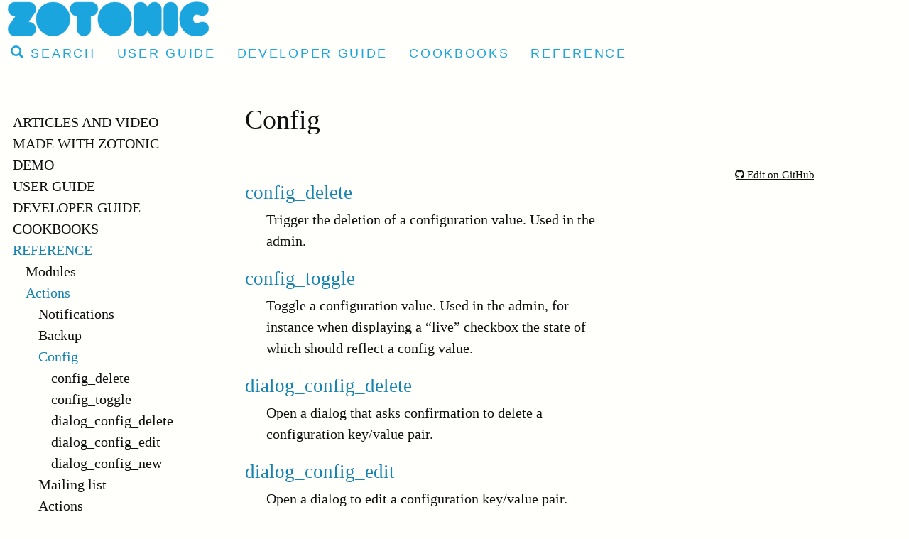

--- FILE ---
content_type: text/html;charset=utf-8
request_url: https://zotonic.com/docs/1721/config
body_size: 34877
content:
<!DOCTYPE html>

<!--
  This is the page template that is the basis for all other page templates.
  The base template MUST be called 'base.tpl'.
  It defines the basic layout, and includes the common css and javascript.
-->

<!--
  The current language is available in the variable 'z_language'.
  The block 'html_attr' allows to add extra attributes to the html tag and is used
  by the logon templates to pass the continuation URL.
-->
<html xml:lang="en" lang="en" class="environment-production" >

  <head>
    <meta charset="utf-8">
    <meta http-equiv="X-UA-Compatible" content="IE=edge">
    <meta name="viewport" content="width=device-width, initial-scale=1">

    <!-- A block is defined to allow other templates to set their own title -->
    <!-- If not on the home page, include the page's title -->
    <title>
      
        Config @  Zotonic
      
    </title>

    <!--
      There is a default favicon dispatch in the mod_base. The favicon.ico
      file is located in apps/zotonic_mod_base/priv/lib/images/favicon.ico
      Place your own favicon.ico file in your site's priv/lib/images/
      directory to overrule this favicon.ico file. Or add your own dispatch.
    -->
    <link rel="shortcut icon" type="image/x-icon" href="/favicon.ico">
    <link rel="apple-touch-icon" sizes="180x180" href="/apple-touch-icon.png">
    <link rel="icon" type="image/png" sizes="32x32" href="/lib/images/favicon/favicon-32x32.png">
    <link rel="icon" type="image/png" sizes="16x16" href="/lib/images/favicon-16x16.png">
    <link rel="manifest" href="/site.webmanifest">

    <!--
      The lib tag combines css or js files into a single link or script element
      All lib files can be found in the "priv/lib/" folders of active modules
      or sites.
    -->
    <link href="/lib-min/css/bootstrap~logon~survey~2992904429.css" type="text/css" media="all" rel="stylesheet">

    <link href="/lib-min/font-awesome-4/css/font-awesome~167839830.css" type="text/css" media="none" media-onload="all" rel="stylesheet"><noscript><link href="/lib-min/font-awesome-4/css/font-awesome~167839830.css" type="text/css" media="all" rel="stylesheet"></noscript>

    <!--
      The following "all include" fetches templates from modules into the <head/>
      Examples are Google Analytics, Atom feeds, and SEO meta tags.
      Convention is to start included templates with a '_', this to make
      them different from page templates that start with a letter.
    -->
    




    
        <link rel="alternate" hreflang="en" href="https://zotonic.com/docs/1721/config">
        
        <link rel="alternate" hreflang="x-default" href="https://zotonic.com/docs/1721/config">
    








    
        
        <link rel="canonical" href="https://zotonic.com/docs/1721/config">
        <link rel="shortlink" href="https://zotonic.com/id/1721">
        
    



    



    
    
    
    
        
            
                
                    
                    <meta name="description" content="config_delete
config_toggle
dialog_config_delete
dialog_config_edit
dialog_config_new">
                
            
        

        
            <script type="application/ld+json">{"@context":{"acl":"http:\/\/www.w3.org\/ns\/auth\/acl#","dbpedia":"http:\/\/dbpedia.org\/property\/","dbpedia-owl":"http:\/\/dbpedia.org\/ontology\/","dc":"http:\/\/purl.org\/dc\/elements\/1.1\/","dcterms":"http:\/\/purl.org\/dc\/terms\/","dctype":"http:\/\/purl.org\/dc\/dcmitype\/","foaf":"http:\/\/xmlns.com\/foaf\/0.1\/","geo":"http:\/\/www.w3.org\/2003\/01\/geo\/wgs84_pos#","rdf":"http:\/\/www.w3.org\/1999\/02\/22-rdf-syntax-ns#","rdfs":"http:\/\/www.w3.org\/2000\/01\/rdf-schema#","schema":"https:\/\/schema.org\/","vcard":"http:\/\/www.w3.org\/2006\/vcard\/ns#","vocab":"http:\/\/rdf.data-vocabulary.org\/#","xsd":"http:\/\/www.w3.org\/2001\/XMLSchema#"},"@graph":[{"@id":"https:\/\/zotonic.com\/#organization","@type":"schema:Organization","schema:description":"Knowing together.\n\nYour data outlives your website.\nGrow your data. Share your data.\n\nZotonic is the content management system and framework for your semantic data and high connectivity web sites.","schema:name":"Untitled","schema:url":"https:\/\/zotonic.com\/"},{"@id":"https:\/\/zotonic.com\/","@type":"schema:WebSite","schema:description":"Knowing together.\n\nYour data outlives your website.\nGrow your data. Share your data.\n\nZotonic is the content management system and framework for your semantic data and high connectivity web sites.","schema:name":"Zotonic","schema:potentialAction":[{"@type":"schema:SearchAction","schema:query-input":"required name=text","schema:target":{"@type":"schema:EntryPoint","schema:urlTemplate":"https:\/\/zotonic.com\/search?qs={text}"}}],"schema:publisher":"https:\/\/zotonic.com\/#organization","schema:url":"https:\/\/zotonic.com\/"},{"@id":"https:\/\/zotonic.com\/docs\/1721\/config","@type":"schema:WebPage","schema:about":{"@id":"https:\/\/zotonic.com\/id\/1721","@type":"schema:Article","schema:author":[],"schema:dateCreated":"2020-05-30T05:47:31Z","schema:dateModified":"2023-01-30T19:23:57Z","schema:datePublished":"2023-01-30T19:23:57Z","schema:description":"config_delete\nconfig_toggle\ndialog_config_delete\ndialog_config_edit\ndialog_config_new","schema:headline":"Config","schema:inLanguage":"en","schema:name":"Config","schema:url":"https:\/\/zotonic.com\/docs\/1721\/config"},"schema:breadcrumb":[{"@type":"schema:BreadcrumbList","schema:itemListElement":[{"@type":"schema:ListItem","schema:item":{"@id":"https:\/\/zotonic.com\/","@type":"schema:WebPage"},"schema:name":"Zotonic","schema:position":1},{"@type":"schema:ListItem","schema:item":{"@id":"https:\/\/zotonic.com\/reference","@type":"schema:WebPage"},"schema:name":"Reference","schema:position":2},{"@type":"schema:ListItem","schema:item":{"@id":"https:\/\/zotonic.com\/reference\/template-actions","@type":"schema:WebPage"},"schema:name":"Actions","schema:position":3},{"@type":"schema:ListItem","schema:item":{"@id":"https:\/\/zotonic.com\/docs\/1721\/config","@type":"schema:WebPage"},"schema:name":"Config","schema:position":4}]},{"@type":"schema:BreadcrumbList","schema:itemListElement":[{"@type":"schema:ListItem","schema:item":{"@id":"https:\/\/zotonic.com\/reference","@type":"schema:WebPage"},"schema:name":"Reference","schema:position":1},{"@type":"schema:ListItem","schema:item":{"@id":"https:\/\/zotonic.com\/reference","@type":"schema:WebPage"},"schema:name":"Reference","schema:position":2},{"@type":"schema:ListItem","schema:item":{"@id":"https:\/\/zotonic.com\/reference\/template-actions","@type":"schema:WebPage"},"schema:name":"Actions","schema:position":3},{"@type":"schema:ListItem","schema:item":{"@id":"https:\/\/zotonic.com\/docs\/1721\/config","@type":"schema:WebPage"},"schema:name":"Config","schema:position":4}]}],"schema:dateCreated":"2020-05-30T05:47:31Z","schema:dateModified":"2023-01-30T19:23:57Z","schema:datePublished":"2023-01-30T19:23:57Z","schema:description":"config_delete\nconfig_toggle\ndialog_config_delete\ndialog_config_edit\ndialog_config_new","schema:image":null,"schema:inLanguage":"en","schema:isPartOf":[{"@id":"https:\/\/zotonic.com\/reference\/template-actions","@type":"schema:WebPage","schema:name":"Actions"}],"schema:name":"Config","schema:publisher":"https:\/\/zotonic.com\/#organization","schema:url":"https:\/\/zotonic.com\/docs\/1721\/config"}]}</script>
        

        
            <meta property="og:site_name" content="Zotonic">
        
        
            <meta property="og:title" content="Config">
            <meta property="og:description" content="config_delete
config_toggle
dialog_config_delete
dialog_config_edit
dialog_config_new">
            <meta property="og:url" content="https://zotonic.com/docs/1721/config">
            <meta property="og:updated_time" content="2023-01-30T19:23:57+00:00">
            <meta property="og:type" content="article">
        
        
        <meta property="og:locale" content="en">
    
    
    



    
    
    



    
    
    
    
    
        
            <script id="gtagScript" type="text/javascript" async src="https://www.googletagmanager.com/gtag/js?id=G-K2XNYB0X0N" nonce="JeNmXedCyjgG93VkjX3d"></script>
            <script type="text/javascript" nonce="JeNmXedCyjgG93VkjX3d">
              window.dataLayer = window.dataLayer || [];
              function gtag(){dataLayer.push(arguments);}
              gtag('js', new Date());
              gtag('config', 'G-K2XNYB0X0N', { 'anonymize_ip': true });
            </script>
        
        
        
    
    





<style type="text/css">
    .z-wires-submitting {
        pointer-events: none;
        opacity: 0.5;
        background: url('/lib/images/spinner.gif') no-repeat center center;
    }
    body:has(.z-wires-submitting) {
        cursor: wait;
    }
</style>

<script type="text/javascript" nonce="JeNmXedCyjgG93VkjX3d">
    var zotonic = zotonic || {};

    zotonic.wiresLoaded = new Promise( (resolve) => { zotonic.wiresLoadedResolve = resolve; } );
    zotonic.wiresReady = new Promise( (resolve) => { zotonic.wiresReadyResolve = resolve; } );

    function zInitCatchSubmit(event) {
        if (event.target.tagName === 'FORM' && event.target.getAttribute('action') === 'postback') {
            event.preventDefault();
            event.target.classList.add('z-wires-submitting');
            zotonic.wiresReady.then(function() {
                setTimeout(() => {
                    event.target.dispatchEvent(event);
                    event.target.classList.remove('z-wires-submitting');
                }, 10);
            });
        }
    };
    document.documentElement.addEventListener('submit', zInitCatchSubmit);
    zotonic.wiresReady.then(function() {
        document.documentElement.removeEventListener('submit', zInitCatchSubmit);
    });
</script>
<script type="text/javascript" nonce="JeNmXedCyjgG93VkjX3d">
var cotonic = cotonic || {};


cotonic.readyResolve = null;
cotonic.ready = new Promise(function(resolve) { cotonic.readyResolve = resolve; });
cotonic.bridgeSocket = new WebSocket(
    window.location.origin.replace(/^http/, 'ws')+ '/mqtt-transport',
    [ 'mqtt' ]);
cotonic.bridgeSocket.binaryType = 'arraybuffer';


cotonic.bufferEvent = function(event) {
    const topic = event.target.getAttribute( "data-on"+event.type+"-topic" );
    if (typeof topic === "string") {
        let cancel = event.target.getAttribute( "data-on"+event.type+"-cancel" );
        if (cancel === null) {
            if (event.cancelable) {
                event.preventDefault();
            }
            event.stopPropagation();
        } else {
            switch (cancel) {
                case "0":
                case "no":
                case "false":
                    cancel = false;
                    break;
                case "preventDefault":
                    if (event.cancelable) {
                        event.preventDefault();
                    }
                    break;
                default:
                    if (event.cancelable) {
                        event.preventDefault();
                    }
                    event.stopPropagation();
                    break;
            }
        }
        cotonic.bufferedEvents.push(event);
    }
};
cotonic.bufferedEvents = [];
document.addEventListener("submit", cotonic.bufferEvent);
document.addEventListener("click", cotonic.bufferEvent);
cotonic.ready.then(
    function() {
        document.removeEventListener("submit", cotonic.bufferEvent);
        document.removeEventListener("click", cotonic.bufferEvent);
    });
</script>


    <!--
      Convention is to add a block 'html_head_extra' so that standard pages
      like the logon page can inject some extra elements into the <head/> section.
    -->
    
  </head>

  <!--
    It is a convention to add the current page's name and its categories as
    classes to the body tag. This allows easier styling of category specific pages.
    The 'body_class' and 'body_attrs' block allows to add your extra classes
    or attributes to the body tag.
    The 'data-cotonic-pathname-search' is used by the Cotonic UI components

    'id.name' is the unique name of the resource being displayed, it can be undefined.
    'is_a' is a list of the category and parent categories this page belongs to, the most
    specific category is mentioned last.
  -->
  <body class="page-doc_actions_config cat-text cat-documentation cat-reference "
        
        data-cotonic-pathname-search="slug=config&zotonic_dispatch=documentation&zotonic_dispatch_path=docs1721config&zotonic_site=zotonicwww2&id=1721">

    <!-- Top of page header -->
    <div id="header-wrapper">
      <header id="header">
        

<nav class="navbar navbar-grid no-user">
  <label id="nav-label" for="nav-toggle">☰</label>

  <!-- Brand logo or name -->
  <div class="home-link">
      <a href="/">
        <img src="/image/lib/images/zotonic/zotonic-logo.png%28mediaclass-logo.9141af9f6bb0642177c9547400eb831ffabb78f7%29.png" alt="Zotonic">
      </a>
  </div>

  <div class="nav-wrapper">
    <div class="nav-wrapper2">

      <ul class="nav">
        
        
        
          
          
              <li>
                  <a href="/search">
                    <span class="glyphicon glyphicon-search"></span> Search
                  </a>
              </li>
              
                <li >
                    <a href="/user-guide">User Guide</a>
                </li>
              
                <li >
                    <a href="/developer-guide">Developer Guide</a>
                </li>
              
                <li >
                    <a href="/cookbook/1571/cookbooks">Cookbooks</a>
                </li>
              
                <li >
                    <a href="/reference">Reference</a>
                </li>
              
          
        
      </ul>

    </div>
  </div>
</nav>
      </header>
    </div>

    <!-- Optional page header -->
    

    <!-- Main navigation sidebar -->
    <input type="checkbox" id="nav-toggle" />
    <label id="sidedrawer-bg" for="nav-toggle"></label>
    <nav id="sidedrawer">
      <div>
        

<label id="nav-label2" for="nav-toggle">&times;</label>



<ul class="nav nav-stacked">

    
    
        
            
                
                    
                        <li class=" ">
                            <a href="/articles">Articles and Video</a>
                            
                        </li>
                    
                
                    
                        <li class=" ">
                            <a href="/made-with-zotonic">Made with Zotonic</a>
                            
                        </li>
                    
                
                    
                        <li class=" ">
                            <a href="/page/2380/demo">Demo</a>
                            
                        </li>
                    
                
                    
                        <li class=" ">
                            <a href="/user-guide">User Guide</a>
                            
                                <ul class="nav nav-stacked">

    
        <li class=" ">
            <a href="/docs/1819/cms">CMS</a>

            
            
        </li>
    

    
        <li class=" ">
            <a href="/docs/1277/the-zotonic-data-model">The Zotonic data model</a>

            
            
        </li>
    

    
        <li class=" ">
            <a href="/docs/2045/user-management">User management</a>

            
            
        </li>
    

    
        <li class=" ">
            <a href="/docs/2021/issues-and-features">Issues and features</a>

            
            
        </li>
    

</ul>
                            
                        </li>
                    
                
                    
                        <li class=" ">
                            <a href="/developer-guide">Developer Guide</a>
                            
                                <ul class="nav nav-stacked">

    
        <li class=" ">
            <a href="/docs/1636/introduction">Introduction</a>

            
            
        </li>
    

    
        <li class=" ">
            <a href="/docs/1526/getting-started">Getting Started</a>

            
            
        </li>
    

    
        <li class=" ">
            <a href="/docs/1411/docker">Docker</a>

            
            
        </li>
    

    
        <li class=" ">
            <a href="/docs/2176/directory-structure">Directory structure</a>

            
            
        </li>
    

    
        <li class=" ">
            <a href="/docs/1527/sites">Sites</a>

            
            
        </li>
    

    
        <li class=" ">
            <a href="/docs/1528/the-status-site">The Status site</a>

            
            
        </li>
    

    
        <li class=" ">
            <a href="/docs/1540/controllers">Controllers</a>

            
            
        </li>
    

    
        <li class=" ">
            <a href="/docs/1541/dispatch-rules">Dispatch rules</a>

            
            
        </li>
    

    
        <li class=" ">
            <a href="/docs/1276/resources">Resources</a>

            
            
        </li>
    

    
        <li class=" ">
            <a href="/docs/1352/templates">Templates</a>

            
            
        </li>
    

    
        <li class=" ">
            <a href="/docs/2410/css-classes-used-in-templates">CSS classes used in templates</a>

            
            
        </li>
    

    
        <li class=" ">
            <a href="/docs/1280/media">Media</a>

            
            
        </li>
    

    
        <li class=" ">
            <a href="/docs/1637/icons">Icons</a>

            
            
        </li>
    

    
        <li class=" ">
            <a href="/docs/1419/forms-and-validation">Forms and validation</a>

            
            
        </li>
    

    
        <li class=" ">
            <a href="/docs/1638/search">Search</a>

            
            
        </li>
    

    
        <li class=" ">
            <a href="/docs/1409/translation">Translation</a>

            
            
        </li>
    

    
        <li class=" ">
            <a href="/docs/1539/wires">Wires</a>

            
            
        </li>
    

    
        <li class=" ">
            <a href="/docs/1536/access-control">Access control</a>

            
            
        </li>
    

    
        <li class=" ">
            <a href="/docs/1353/modules">Modules</a>

            
            
        </li>
    

    
        <li class=" ">
            <a href="/docs/1274/notifications">Notifications</a>

            
            
        </li>
    

    
        <li class=" ">
            <a href="/docs/1302/browser-server-interaction">Browser/server interaction</a>

            
            
        </li>
    

    
        <li class=" ">
            <a href="/docs/1552/e-mail-handling">E-mail handling</a>

            
            
        </li>
    

    
        <li class=" ">
            <a href="/docs/1639/command-line-shell">Command-line shell</a>

            
            
        </li>
    

    
        <li class=" ">
            <a href="/docs/1640/logging">Logging</a>

            
            
        </li>
    

    
        <li class=" ">
            <a href="/docs/1546/testing-sites">Testing sites</a>

            
            
        </li>
    

    
        <li class=" ">
            <a href="/docs/1641/deployment">Deployment</a>

            
            
        </li>
    

    
        <li class=" ">
            <a href="/docs/1529/troubleshooting">Troubleshooting</a>

            
            
        </li>
    

    
        <li class=" ">
            <a href="/docs/1642/contributing-to-zotonic">Contributing to Zotonic</a>

            
            
        </li>
    

    
        <li class=" ">
            <a href="/docs/1643/release-notes">Release Notes</a>

            
            
        </li>
    

    
        <li class=" ">
            <a href="/docs/1455/upgrade-notes">Upgrade notes</a>

            
            
        </li>
    

</ul>
                            
                        </li>
                    
                
                    
                        <li class=" ">
                            <a href="/cookbook/1571/cookbooks">Cookbooks</a>
                            
                                <ul class="nav nav-stacked">

    
        <li class=" ">
            <a href="/cookbook/2275/admin-cookbook">Admin cookbook</a>

            
            
        </li>
    

    
        <li class=" ">
            <a href="/cookbook/2276/frontend-cookbook">Frontend cookbook</a>

            
            
        </li>
    

    
        <li class=" ">
            <a href="/cookbook/2277/just-enough%E2%80%A6">Just enough…</a>

            
            
        </li>
    

    
        <li class=" ">
            <a href="/cookbook/2279/other-cookbooks">Other cookbooks</a>

            
            
        </li>
    

    
        <li class=" ">
            <a href="/cookbook/2278/shell-cookbook">Shell cookbook</a>

            
            
        </li>
    

</ul>
                            
                        </li>
                    
                
                    
                        <li class="  nav__show">
                            <a href="/reference">Reference</a>
                            
                                <ul class="nav nav-stacked">

    
        <li class=" ">
            <a href="/reference/modules">Modules</a>

            
            
        </li>
    

    
        <li class="  nav__show">
            <a href="/reference/template-actions">Actions</a>

            
            
                <ul class="nav nav-stacked">

    
        <li class=" ">
            <a href="/docs/1485/notifications">Notifications</a>

            
            
        </li>
    

    
        <li class=" ">
            <a href="/docs/1633/backup">Backup</a>

            
            
        </li>
    

    
        <li class="selected   nav__show">
            <a href="/docs/1721/config">Config</a>

            
            
                <ul class="nav nav-stacked">

    
        <li class=" ">
            <a href="/docs/1722/config_delete">config_delete</a>

            
            
        </li>
    

    
        <li class=" ">
            <a href="/docs/1723/config_toggle">config_toggle</a>

            
            
        </li>
    

    
        <li class=" ">
            <a href="/docs/1724/dialog_config_delete">dialog_config_delete</a>

            
            
        </li>
    

    
        <li class=" ">
            <a href="/docs/1725/dialog_config_edit">dialog_config_edit</a>

            
            
        </li>
    

    
        <li class=" ">
            <a href="/docs/1726/dialog_config_new">dialog_config_new</a>

            
            
        </li>
    

</ul>
            
        </li>
    

    
        <li class=" ">
            <a href="/docs/1792/mailing-list">Mailing list</a>

            
            
        </li>
    

    
        <li class=" ">
            <a href="/docs/1813/actions">Actions</a>

            
            
        </li>
    

    
        <li class=" ">
            <a href="/docs/1850/admin">Admin</a>

            
            
        </li>
    

    
        <li class=" ">
            <a href="/docs/1916/templates">Templates</a>

            
            
        </li>
    

    
        <li class=" ">
            <a href="/docs/2001/page-handling">Page handling</a>

            
            
        </li>
    

    
        <li class=" ">
            <a href="/docs/2026/search">Search</a>

            
            
        </li>
    

    
        <li class=" ">
            <a href="/docs/2029/forms">Forms</a>

            
            
        </li>
    

    
        <li class=" ">
            <a href="/docs/2038/dom-elements">DOM Elements</a>

            
            
        </li>
    

    
        <li class=" ">
            <a href="/docs/2047/dialogs">Dialogs</a>

            
            
        </li>
    

    
        <li class=" ">
            <a href="/docs/2055/resources">Resources</a>

            
            
        </li>
    

    
        <li class=" ">
            <a href="/docs/2062/javascript">JavaScript</a>

            
            
        </li>
    

    
        <li class=" ">
            <a href="/docs/2080/modules-admin">Modules (Admin)</a>

            
            
        </li>
    

    
        <li class=" ">
            <a href="/docs/2095/user">User</a>

            
            
        </li>
    

    
        <li class=" ">
            <a href="/docs/2117/editor">Editor</a>

            
            
        </li>
    

    
        <li class=" ">
            <a href="/docs/2118/events">Events</a>

            
            
        </li>
    

    
        <li class=" ">
            <a href="/docs/2119/predicates-and-connections">Predicates and Connections</a>

            
            
        </li>
    

</ul>
            
        </li>
    

    
        <li class=" ">
            <a href="/reference/controllers">Controllers</a>

            
            
        </li>
    

    
        <li class=" ">
            <a href="/reference/template-filters">Filters</a>

            
            
        </li>
    

    
        <li class=" ">
            <a href="/reference/template-tags">Tags</a>

            
            
        </li>
    

    
        <li class=" ">
            <a href="/reference/template-variables">Global template variables</a>

            
            
        </li>
    

    
        <li class=" ">
            <a href="/reference/models">Models</a>

            
            
        </li>
    

    
        <li class=" ">
            <a href="/reference/template-validators">Validators</a>

            
            
        </li>
    

    
        <li class=" ">
            <a href="/reference/notifications">Notifications</a>

            
            
        </li>
    

    
        <li class=" ">
            <a href="/reference/installation-requirements">Installation requirements</a>

            
            
        </li>
    

    
        <li class=" ">
            <a href="/reference/configuration">Configuration</a>

            
            
        </li>
    

    
        <li class=" ">
            <a href="/reference/command-line">Command-line</a>

            
            
        </li>
    

</ul>
                            
                        </li>
                    
                
                    
                        <li class=" ">
                            <a href="/docs/1279/glossary">Glossary</a>
                            
                        </li>
                    
                
            
        
    

    
</ul>
      </div>
    </nav>

    <!-- Main content including footer -->
    <div id="content-wrapper">

      <!--
        Convention is to give the element that contains the page content
        the id 'content'
      -->
      <main id="content">
        <!--
          There MUST be a 'content_area' block where pages like
          the logon.tpl can place their content. This should maximize
          the available space.
        -->
        
          <!-- This block is only for this site -->
          
          
          <!--
            There MUST be a 'content' block for pages to place
            content that doesn't need to have maximum available space
          -->
          
    <article>
        <h1>Config</h1>

        

        

        <p class="summary">
            
        </p>

        <div class="body">
            <div>
            
  <div class="section">

<div class="toctree-wrapper compound">
<ul>
<li class="toctree-l1"><a class="reference internal" href="/id/doc_template_action_action_config_delete">config_delete</a></li>
<li class="toctree-l1"><a class="reference internal" href="/id/doc_template_action_action_config_toggle">config_toggle</a></li>
<li class="toctree-l1"><a class="reference internal" href="/id/doc_template_action_action_dialog_config_delete">dialog_config_delete</a></li>
<li class="toctree-l1"><a class="reference internal" href="/id/doc_template_action_action_dialog_config_edit">dialog_config_edit</a></li>
<li class="toctree-l1"><a class="reference internal" href="/id/doc_template_action_action_dialog_config_new">dialog_config_new</a></li>
</ul>
</div>
</div>


           </div>
        </div>

        
        
            <p class="edit-github">
                <a href="https://github.com/zotonic/zotonic/tree/master/doc/ref/actions/config/index.rst" target="_blank">
                    <span class="fa fa-github"></span> Edit on GitHub
                </a>
            </p>
        
    </article>

          <!--
            The block 'below_body' is used by some modules to add
            content, it MUST be present to allow those modules to
            work properly.
            Example is 'mod_survey' which adds buttons for survey pages.
          -->
          
          

          <!-- This block is only for this site -->
          
<div class="page-relations">

    
        <dl class="connections">
            
                <dt><a href="/docs/1722/config_delete">config_delete</a></dt>
                <dd class="do_clickable">
                    Trigger the deletion of a configuration value. Used in the admin.
                    <a href="/docs/1722/config_delete"></a>
                </dd>
            
                <dt><a href="/docs/1723/config_toggle">config_toggle</a></dt>
                <dd class="do_clickable">
                    Toggle a configuration value. Used in the admin, for instance when displaying a “live” checkbox the state of which
should reflect a config value.
                    <a href="/docs/1723/config_toggle"></a>
                </dd>
            
                <dt><a href="/docs/1724/dialog_config_delete">dialog_config_delete</a></dt>
                <dd class="do_clickable">
                    Open a dialog that asks confirmation to delete a configuration key/value pair.
                    <a href="/docs/1724/dialog_config_delete"></a>
                </dd>
            
                <dt><a href="/docs/1725/dialog_config_edit">dialog_config_edit</a></dt>
                <dd class="do_clickable">
                    Open a dialog to edit a configuration key/value pair.
                    <a href="/docs/1725/dialog_config_edit"></a>
                </dd>
            
                <dt><a href="/docs/1726/dialog_config_new">dialog_config_new</a></dt>
                <dd class="do_clickable">
                    Open a dialog to create a new configuration key/value pair.
                    <a href="/docs/1726/dialog_config_new"></a>
                </dd>
            
        </dl>
    

    
        
        
            
        
            
        
            
                <p class="page-haspart">
                    
                        <a class="haspart__prev" href="/docs/1633/backup">Backup</a>
                    
                    <a class="haspart__link" href="/reference/template-actions">Actions</a>
                    
                        <a class="haspart__next" href="/docs/1792/mailing-list">Mailing list</a>
                    
                </p>
            
        
            
        
            
        
            
        
            
        
            
        
            
        
            
        
            
        
            
        
            
        
            
        
            
        
            
        
            
        
            
        
            
        
        
    

    
</div>

        
      </main>

      <!-- Convention is to wrap the page footer in a block 'footer' -->
      
        <footer>
    <a href="https://github.com/zotonic/zotonic"><span class="fa fa-github"></span> GitHub</a>
    <span>&copy; 2025 Zotonic</span>
</footer>
      

    </div>

    <!--
      Like the '_html_head.tpl' above, this allows modules to add
      code and/or markup to the end of the body element.
      It MUST be present for modules like mod_auth2fa
    -->
    

    <!--
      Include a template that includes all JavaScript files.
      Convention is to call this template '_js_include.tpl'
    -->
    
<script src="/lib/js/apps/jquery-latest.min~jquery-ui-latest.min~/js/modules/jquery.ui.touch-punch.min~3006470379.js" type="text/javascript" nonce="JeNmXedCyjgG93VkjX3d"></script>

<script src="/lib-min/js/modules/jstz.min~/cotonic/cotonic~/js/models/loadmore~/js/apps/zotonic-wired~z.widgetmanager~/js/modules/z.live~z.notice~z.dialog~z.clickable~z.feedback~z.survey_test_feedback~livevalidation-1.3~jquery.loadmask~/bootstrap/js/bootstrap.min~1956345175.js" type="text/javascript" nonce="JeNmXedCyjgG93VkjX3d"></script>

<script type='text/javascript' nonce='JeNmXedCyjgG93VkjX3d'>cotonic.ready.then(function() { cotonic.spawn_named("auth", "/lib/js/zotonic.auth.worker~176556147.js", "/lib/cotonic/cotonic-worker~176228467.js",{"auth":{"is_authenticated":false,"options":{},"preferences":{"language":"en","timezone":"UTC"},"status":"ok","user_id":null,"username":null}});});</script>



<script type="text/javascript" nonce="JeNmXedCyjgG93VkjX3d">
  let lastScrollTop = 0;
  let isScrolledDown = false;

  let checkScrollPosition = function() {
    var scrollTop = $(document).scrollTop();
    if (scrollTop > lastScrollTop) {
      if (!isScrolledDown && scrollTop > 50) {
        $('body').addClass('scrolled-down');
        isScrolledDown = true;
      }
    } else if (isScrolledDown) {
      $('body').removeClass('scrolled-down');
      isScrolledDown = false;
    }
    lastScrollTop = scrollTop;
  }
  window.onscroll = checkScrollPosition;
  window.onpageload = checkScrollPosition;
  window.onhashchange = function() {
    lastScrollTop = 0;
  };
</script>

<script type="text/javascript" nonce="JeNmXedCyjgG93VkjX3d">
    $(function()
    {
        $.widgetManager();
    });
</script>

    

    <!--
      The 'script' tag places all the JavaScript collected from the
      the 'javascript' and other tags in the templates. It also inlines
      the code to start the server/client websocket bridge.
    -->
    

<script type='text/javascript' nonce='JeNmXedCyjgG93VkjX3d'>
z_script_nonce = 'JeNmXedCyjgG93VkjX3d';
window.zotonicPageInit = function() {
z_language="en";z_languages=["en"];z_init_postback_forms();
z_default_form_postback = "UKS5zQlcmpZHYG--j3dU0VeGwAGm-zjwq4oFIEQyoEztSop1g2gFbQAAAAZzdWJtaXR3CXVuZGVmaW5lZHcJdW5kZWZpbmVkbQAAAAB3D2NvbnRyb2xsZXJfcGFnZQ";if (typeof zotonic.wiresReadyResolve == 'function') { zotonic.wiresReadyResolve(); }
};
</script>


  </body>

</html>

--- FILE ---
content_type: text/css;charset=utf-8
request_url: https://zotonic.com/lib-min/css/bootstrap~logon~survey~2992904429.css
body_size: 17955
content:
@charset "UTF-8";html{font-family: sans-serif;-ms-text-size-adjust: 100%;-webkit-text-size-adjust: 100%}body{margin: 0}article,aside,details,figcaption,figure,footer,header,hgroup,main,menu,nav,section,summary{display: block}audio,canvas,progress,video{display: inline-block;vertical-align: baseline}audio:not([controls]){display: none;height: 0}[hidden],template{display: none}a{background-color: transparent}a:active,a:hover{outline: 0}abbr[title]{border-bottom: none;text-decoration: underline;text-decoration: underline dotted}b,strong{font-weight: bold}dfn{font-style: italic}h1{font-size: 2em;margin: 0.67em 0}mark{background: #ff0;color: #000}small{font-size: 80%}sub,sup{font-size: 75%;line-height: 0;position: relative;vertical-align: baseline}sup{top: -0.5em}sub{bottom: -0.25em}img{border: 0}svg:not(:root){overflow: hidden}figure{margin: 1em 40px}hr{box-sizing: content-box;height: 0}pre{overflow: auto}code,kbd,pre,samp{font-family: monospace, monospace;font-size: 1em}button,input,optgroup,select,textarea{color: inherit;font: inherit;margin: 0}button{overflow: visible}button,select{text-transform: none}button,html input[type=button],input[type=reset],input[type=submit]{-webkit-appearance: button;cursor: pointer}button[disabled],html input[disabled]{cursor: default}button::-moz-focus-inner,input::-moz-focus-inner{border: 0;padding: 0}input{line-height: normal}input[type=checkbox],input[type=radio]{box-sizing: border-box;padding: 0}input[type=number]::-webkit-inner-spin-button,input[type=number]::-webkit-outer-spin-button{height: auto}input[type=search]{-webkit-appearance: textfield;box-sizing: content-box}input[type=search]::-webkit-search-cancel-button,input[type=search]::-webkit-search-decoration{-webkit-appearance: none}fieldset{border: 1px solid #c0c0c0;margin: 0 2px;padding: 0.35em 0.625em 0.75em}legend{border: 0;padding: 0}textarea{overflow: auto}optgroup{font-weight: bold}table{border-collapse: collapse;border-spacing: 0}td,th{padding: 0}:root{--safe-area-inset-top: 0px;--safe-area-inset-right: 0px;--safe-area-inset-bottom: 0px;--safe-area-inset-left: 0px}@supports (padding-top: env(safe-area-inset-top)) {:root {
 --safe-area-inset-top: env(safe-area-inset-top, 0);--safe-area-inset-right: env(safe-area-inset-right, 0);--safe-area-inset-bottom: env(safe-area-inset-bottom, 0);--safe-area-inset-left: env(safe-area-inset-left, 0)}}html, body{min-height: 100vh;max-height: 100vh;width: 100vw;padding: 0;margin: 0}body{display: grid;grid-template-columns: 0 minmax(15px, 1fr) minmax(100px, 1400px) minmax(15px, 1fr);grid-template-rows: 110px auto 1fr auto auto}@media (min-width: 1200px) {body {
 grid-template-columns: 0 minmax(15px, 1fr) minmax(800px, 1400px) minmax(15px, 1fr)}}@media (min-width: 1200px) {body {
 grid-template-columns: minmax(300px, 300px) minmax(45px, 1fr) minmax(800px, 1400px) minmax(15px, 1fr)}}@media (min-width: 2000px) {body {
 grid-template-columns: minmax(300px, 500px) minmax(45px, 1fr) minmax(800px, 1400px) minmax(15px, 1fr)}}#content-wrapper{width: 100%;grid-column: 3;grid-row: 3;display: grid;grid-template-columns: minmax(0, 1fr);grid-template-rows: 1fr auto}#content-wrapper main{grid-column: 1;grid-row: 1}#content-wrapper footer{grid-column: 1;grid-row: 2;text-align: right;padding: 1rem}#header-wrapper{position: fixed;top: 0;left: 0;right: 0;z-index: 100;height: 0}#header-wrapper header{position: relative;top: 0;transition: all 0.6s}.wide-content #header-wrapper header{grid-template-columns: 0 1fr 0}.navbar.navbar-grid{display: grid;grid-template-columns: 62px 1fr;grid-template-rows: 50px auto;background-color: rgba(255, 255, 252, 0.95);background: linear-gradient(#fffffc, #fffffc, rgba(255, 255, 252, 0.8))}@media (min-width: 1200px) {.navbar.navbar-grid {
 grid-template-columns: 10px 1fr}}.navbar.navbar-grid > label{grid-column: 1;grid-row: 1;display: block;position: absolute;left: 0;font-size: 30px;line-height: 30px;padding: 10px;cursor: pointer;transition: 0.3s ease-in-out}.navbar.navbar-grid > label:hover{transform: rotate(-30deg)}.navbar.navbar-grid > div.home-link{grid-column: 2;grid-row: 1;min-width: 0;text-align: center;overflow: hidden;padding-top: 2px}.navbar.navbar-grid > div.home-link a{overflow: hidden}.navbar.navbar-grid > div.home-link a img{max-height: 50px;max-width: 100%}.navbar.navbar-grid .nav-wrapper{grid-column: 1/3;grid-row: 2;width: 100%;max-width: 100%;overflow: hidden;position: relative}.navbar.navbar-grid .nav-wrapper .nav-wrapper2{overflow-x: scroll;box-sizing: border-box;height: calc(100% + 20px);padding-bottom: 20px}.navbar.navbar-grid .nav-wrapper .nav-wrapper2 ul{display: flex;width: auto;padding-left: 50px}@media (min-width: 1200px) {.navbar.navbar-grid .nav-wrapper .nav-wrapper2 ul {
 padding-left: 0px}}.navbar.navbar-grid .nav-wrapper .nav-wrapper2 ul li{margin-top: 0;white-space: nowrap}#sidedrawer{display: block;position: fixed;z-index: 1000;top: 0;width: 500px;left: -500px;max-width: 100%;bottom: 0;transition: 0.3s ease-in-out}@media (max-width: 1199px) {#sidedrawer > div {
 height: 100vh;overflow-y: auto}}@media (min-width: 1200px) {#sidedrawer {
 grid-column: 1;grid-row: 3;position: relative;left: 0;z-index: 0}#sidedrawer > div{padding-top: 1rem;padding-bottom: 5rem}}#nav-toggle{display: none}@media (max-width: 1199px) {#nav-toggle:checked ~ #sidedrawer {
 left: 0;border-top: 1px solid #ccc;border-right: 1px solid #ccc;border-bottom: 1px solid #ccc}#nav-toggle:checked ~ #header-wrapper #nav-label{transform: rotate(-90deg)}#nav-toggle:checked ~ #sidedrawer-bg{display: block;position: fixed;z-index: 999;top: 0;left: 0;bottom: 0;right: 0}}.scrolled-down #header-wrapper{height: 0}.scrolled-down #header-wrapper header{top: -120px;box-shadow: none}.scrolled-down #sidedrawer{top: 0}.scrolled-down .sticky{top: 0;z-index: 101}small,.small{font-size: 86%}mark,.mark{padding: 0.2em;background-color: #fcf8e3}.text-left{text-align: left}.text-right{text-align: right}.text-center{text-align: center}.text-justify{text-align: justify}.text-nowrap{white-space: nowrap}.text-lowercase{text-transform: lowercase}.text-uppercase{text-transform: uppercase}.text-capitalize{text-transform: capitalize}.text-muted{color: #777777}.text-primary{color: rgb(28, 165, 222)}a.text-primary:hover,a.text-primary:focus{color: #1683b1}.text-success{color: #3c763d}a.text-success:hover,a.text-success:focus{color: #2b542c}.text-info{color: #31708f}a.text-info:hover,a.text-info:focus{color: #245269}.text-warning{color: #8a6d3b}a.text-warning:hover,a.text-warning:focus{color: #66512c}.text-danger{color: #a94442}a.text-danger:hover,a.text-danger:focus{color: #843534}.bg-primary{color: #fff}.bg-primary{background-color: rgb(28, 165, 222)}a.bg-primary:hover,a.bg-primary:focus{background-color: #1683b1}.bg-success{background-color: #dff0d8}a.bg-success:hover,a.bg-success:focus{background-color: #c1e2b3}.bg-info{background-color: #d9edf7}a.bg-info:hover,a.bg-info:focus{background-color: #afd9ee}.bg-warning{background-color: #fcf8e3}a.bg-warning:hover,a.bg-warning:focus{background-color: #f7ecb5}.bg-danger{background-color: #f2dede}a.bg-danger:hover,a.bg-danger:focus{background-color: #e4b9b9}#sidedrawer{background-color: #fffffc;color: #111}#sidedrawer > div > label{display: block;text-align: right;font-size: 40px;line-height: 30px;padding: 10px;text-transform: uppercase}#sidedrawer > div > .nav-stacked > li > a{text-transform: uppercase}#sidedrawer .nav-stacked{padding-left: 1.2rem;line-height: 2rem}#sidedrawer .nav-stacked a{padding: 0;color: #111;white-space: nowrap}#sidedrawer .nav-stacked a:hover{color: #1683b1}#sidedrawer .nav-stacked li{margin-top: 0;padding: 0;overflow-x: hidden;text-overflow: ellipsis}#sidedrawer .nav-stacked ul{padding: 0 0 0 1.2rem;display: none}#sidedrawer .nav-stacked li.nav__show > a{color: #1683b1}#sidedrawer .nav-stacked li.nav__show > a::before{position: absolute;left: -0.95rem;content: ">"}#sidedrawer .nav-stacked li.nav__show > ul{display: block}#sidedrawer .nav-stacked li.divider{padding: 1rem}@media (min-width: 1200px) {#sidedrawer-bg,
 #nav-label {
 display: none}#sidedrawer > div{padding-top: 3.2rem}#sidedrawer > div > label{display: none}}.page-haspart{clear: both;text-align: center;overflow: hidden;display: flex;margin-top: 2.8rem}.page-haspart > *{flex-grow: 0;flex-basis: 32%;display: block}.page-haspart .haspart__prev{text-align: left;text-indent: -1rem;margin-left: 1rem}.page-haspart .haspart__prev:before{content: "< "}.page-haspart .haspart__next{text-align: right;margin-right: 1rem}.page-haspart .haspart__next:after{content: " >";margin-right: -1rem}main .pagination{margin-top: 2.8rem;width: 100%}main .pagination li{padding: 0}main aside,main .edit-github,.mce-content-body aside,.mce-content-body .edit-github{float: right;clear: right;margin-top: 0;margin-bottom: 1.96rem;margin-right: 0%;width: 25%;font-size: 1rem;line-height: 1.96;vertical-align: baseline;position: relative;overflow: hidden}main aside p, main aside pre,main .edit-github p,main .edit-github pre,.mce-content-body aside p,.mce-content-body aside pre,.mce-content-body .edit-github p,.mce-content-body .edit-github pre{width: 100%;font-size: 1rem}main aside .first,main .edit-github .first,.mce-content-body aside .first,.mce-content-body .edit-github .first{margin-top: 0}main aside .first ~ p,main .edit-github .first ~ p,.mce-content-body aside .first ~ p,.mce-content-body .edit-github .first ~ p{margin-top: 0}@media screen and (max-width: 760px) {main aside,
 main .edit-github,
 .mce-content-body aside,
 .mce-content-body .edit-github {
 float: none;margin-top: 1.4rem;margin-left: 5%;width: 90%}}main .edit-github,.mce-content-body .edit-github{margin-top: 1.4rem}main li aside,.mce-content-body li aside{margin-right: -80%}main .admonition-title,.mce-content-body .admonition-title{color: #1683b1}main .toctree-wrapper,.mce-content-body .toctree-wrapper{display: none}main .page-developerguide .toctree-wrapper,.mce-content-body .page-developerguide .toctree-wrapper{display: block}main .literal-block-wrapper,.mce-content-body .literal-block-wrapper{margin-top: 1.4rem}main table,.mce-content-body table{margin-top: 1.4rem}main dt,main dd,.mce-content-body dt,.mce-content-body dd{font-size: 1.3rem}main dt,.mce-content-body dt{color: #1683b1;display: inline-block;margin-bottom: 0.5rem;margin-top: 0.5rem}main dd,.mce-content-body dd{margin-bottom: 1rem;max-width: 55%;line-height: 2rem;padding-left: 2rem}@media screen and (max-width: 760px) {main dd,
 .mce-content-body dd {
 max-width: 90%}}main dd p,.mce-content-body dd p{margin: 0;width: 100%}main dd a,.mce-content-body dd a{color: #111;text-decoration: none;background: -webkit-linear-gradient(#fffffc, #fffffc), -webkit-linear-gradient(#fffffc, #fffffc), -webkit-linear-gradient(currentColor, currentColor);background: linear-gradient(#fffffc, #fffffc), linear-gradient(#fffffc, #fffffc), linear-gradient(currentColor, currentColor);-webkit-background-size: 0.05em 1px, 0.05em 1px, 1px 1px;-moz-background-size: 0.05em 1px, 0.05em 1px, 1px 1px;background-size: 0.05em 1px, 0.05em 1px, 1px 1px;background-repeat: no-repeat, no-repeat, repeat-x;text-shadow: 0.03em 0 #fffffc, -0.03em 0 #fffffc, 0 0.03em #fffffc, 0 -0.03em #fffffc, 0.06em 0 #fffffc, -0.06em 0 #fffffc, 0.09em 0 #fffffc, -0.09em 0 #fffffc, 0.12em 0 #fffffc, -0.12em 0 #fffffc, 0.15em 0 #fffffc, -0.15em 0 #fffffc;background-position: 0% 93%, 100% 93%, 0% 93%}main td p, main td pre,main th p,main th pre,.mce-content-body td p,.mce-content-body td pre,.mce-content-body th p,.mce-content-body th pre{width: 100%}main dd dd, main dd ol, main dd ul, main ol dd, main ol ol, main ol ul, main ul dd, main ul ol, main ul ul,.mce-content-body dd dd,.mce-content-body dd ol,.mce-content-body dd ul,.mce-content-body ol dd,.mce-content-body ol ol,.mce-content-body ol ul,.mce-content-body ul dd,.mce-content-body ul ol,.mce-content-body ul ul{width: 100%;max-width: 100%}.list-item{margin-top: 1.4rem}.list-item p{max-width: 55%;margin-inline-start: 5%;white-space: nowrap;overflow: hidden;text-overflow: ellipsis;margin-top: 0}@media screen and (max-width: 760px) {.list-item p {
 max-width: 90%}}.list-item p.title{margin-inline-start: 0;font-size: 1.5rem}.list-item figure{padding-left: 5%}.connections dt{font-size: 1.8rem}.clickable:hover p.title a{color: rgb(28, 165, 222)}input.form-control{font-size: 1.5rem;line-height: 1.5;height: auto;border: none;border-bottom: 1px solid #333333;box-shadow: none;color: #111}input.form-control:focus{border-bottom: 1px solid #1683b1;box-shadow: none}.search main h2{margin-top: 2.8rem}.label-floating{position: relative;padding-top: 21px}.label-floating label,.label-floating label.control-label{position: absolute;top: 0;display: none;padding: 0;margin: 0;font-weight: bold;font-size: 1rem;color: #777777}.label-floating input:not(:placeholder-shown) + label,.label-floating textarea:not(:placeholder-shown) + label{display: block}.label-floating select + label.control-label{display: block}.label-floating input:focus + label,.label-floating textarea:focus + label,.label-floating select:focus + label{color: #1683b1}.label-floating input.field-title{font-size: 32px;height: 43px}.label-floating textarea.field-summary{font-size: 19px}.label-floating textarea.field-collapse:placeholder-shown,.label-floating textarea.field-summary:placeholder-shown{height: 36px}.label-floating.has-error input,.label-floating.has-error select,.label-floating.has-error textarea, .label-floating.invalid input,.label-floating.invalid select,.label-floating.invalid textarea{padding: 0 2px;border-bottom: 2px solid #d9534f}.label-floating.has-error label,.label-floating.has-error input::placeholder,.label-floating.has-error textarea::placeholder, .label-floating.invalid label,.label-floating.invalid input::placeholder,.label-floating.invalid textarea::placeholder{color: #d9534f}.label-floating input:not(:placeholder-shown):invalid + label,.label-floating textarea:not(:placeholder-shown):invalid + label,.label-floating .did-submit :invalid + label{color: rgb(28, 165, 222)}.label-floating input:not(:placeholder-shown):invalid,.label-floating textarea:not(:placeholder-shown):invalid,.label-floating .did-submit :invalid{padding: 0 2px;border-bottom: 2px solid #d9534f}.page-page_home .home__list__item{clear: right;margin-top: 3rem;margin-bottom: 3rem}.page-page_home .home__list__item figure{margin-bottom: 0}.page-page_home .home__summary{margin-top: 2.1777777778rem;margin-bottom: 2.1777777778rem;font-size: 1.8rem;display: block;line-height: 1.0888888889}.page-page_home .home__featured{display: flex;flex-wrap: wrap;gap: 1rem;max-width: 90%;font-size: 1.4rem;margin: 3rem 0}@media screen and (max-width: 760px) {.page-page_home .home__featured {
 max-width: 100%}}.page-page_home .home__featured > *{width: 40%;flex-grow: 1}@media screen and (max-width: 760px) {.page-page_home .home__featured > * {
 width: 100%}}.page-page_home .home__featured .home__featured__item{background-color: rgb(28, 165, 222);cursor: pointer;transition: all 0.2s ease-in-out}.page-page_home .home__featured .home__featured__item img{opacity: 0.9}.page-page_home .home__featured .home__featured__item h2{color: white;margin: 0;padding: 1rem 1rem 0 1rem}.page-page_home .home__featured .home__featured__item h2 a{color: inherit}.page-page_home .home__featured .home__featured__item p{color: white;margin: 0;padding: 1rem;width: 100%}.page-page_home .home__featured .home__featured__item:hover{background-color: #2fafe5}.page-page_home .home__featured .home__featured__item:hover img{opacity: 1}form.form-survey{font-size: 1.4rem}form.form-survey .radio input[type=radio],form.form-survey .radio-inline input[type=radio],form.form-survey .checkbox input[type=checkbox],form.form-survey .checkbox-inline input[type=checkbox]{position: relative;margin-left: 0;transform: scale(2);margin-right: 0.7rem;margin-top: 1.4rem}form.form-survey .form-group{margin-bottom: 2rem}.clickable{cursor: pointer}.docutils.literal{border: 1px solid #f0f0f0;border-radius: 4px;padding: 2px 4px;background: #fbfbf6}.docutils.container{padding-left: 0;padding-right: 0}.highlight{margin-bottom: 15px}.highlight{clear: right;overflow: hidden}.highlight .c{color: #998;font-style: italic}.highlight .err{color: #a61717;background-color: #e3d2d2}.highlight .k{font-weight: bold}.highlight .o{font-weight: bold}.highlight .cm{color: #998;font-style: italic}.highlight .cp{color: #999;font-weight: bold}.highlight .c1{color: #998;font-style: italic}.highlight .cs{color: #999;font-weight: bold;font-style: italic}.highlight .gd{color: #000;background-color: #fdd}.highlight .gd .x{color: #000;background-color: #faa}.highlight .ge{font-style: italic}.highlight .gr{color: #a00}.highlight .gh{color: #999}.highlight .gi{color: #000;background-color: #dfd}.highlight .gi .x{color: #000;background-color: #afa}.highlight .go{color: #888}.highlight .gp{color: #555}.highlight .gs{font-weight: bold}.highlight .gu{color: #aaa}.highlight .gt{color: #a00}.highlight .kc{font-weight: bold}.highlight .kd{font-weight: bold}.highlight .kp{font-weight: bold}.highlight .kr{font-weight: bold}.highlight .kt{color: #458;font-weight: bold}.highlight .m{color: #099}.highlight .s{color: #d14}.highlight .na{color: #008080}.highlight .nb{color: #0086B3}.highlight .nc{color: #458;font-weight: bold}.highlight .no{color: #008080}.highlight .ni{color: #800080}.highlight .ne{color: #900;font-weight: bold}.highlight .nf{color: #900;font-weight: bold}.highlight .nn{color: #555}.highlight .nt{color: #000080}.highlight .nv{color: #008080}.highlight .ow{font-weight: bold}.highlight .w{color: #bbb}.highlight .mf{color: #099}.highlight .mh{color: #099}.highlight .mi{color: #099}.highlight .mo{color: #099}.highlight .sb{color: #d14}.highlight .sc{color: #d14}.highlight .sd{color: #d14}.highlight .s2{color: #d14}.highlight .se{color: #d14}.highlight .sh{color: #d14}.highlight .si{color: #d14}.highlight .sx{color: #d14}.highlight .sr{color: #009926}.highlight .s1{color: #d14}.highlight .ss{color: #990073}.highlight .bp{color: #999}.highlight .vc{color: #008080}.highlight .vg{color: #008080}.highlight .vi{color: #008080}.highlight .il{color: #099}*{margin: 0;padding: 0}.group:after{content: "";display: table;clear: both}html, body{height: 100%}html{text-align: baseline;font-size: 13px}@media screen and (min-width: 800px) {html {
 font-size: 15px}}a{color: #1683b1;text-decoration: none}article p > a:not(.btn),article cite > a:not(.btn),article span > a:not(.btn){color: #111;text-decoration: none;background: linear-gradient(#fffffc, #fffffc), linear-gradient(#fffffc, #fffffc), linear-gradient(currentColor, currentColor);background-size: 0.05em 1px, 0.05em 1px, 1px 1px;background-repeat: no-repeat, no-repeat, repeat-x;background-position: 0% 93%, 100% 93%, 0% 93%}body{font-family: Athelas, Constantia, Georgia, serif;background-color: #fffffc;color: #111;counter-reset: sidenote-counter}h1{font-weight: 400;margin-top: 1.568rem;margin-bottom: 1.568rem;font-size: 2.5rem;line-height: 1.05}h2{font-style: italic;font-weight: 400;margin-top: 1.8666666667rem;margin-bottom: 0;font-size: 2.1rem;line-height: 0.9333333333}h3{font-style: italic;font-weight: 400;font-size: 1.8rem;margin-top: 2.1777777778rem;margin-bottom: 0;line-height: 1.0888888889}p.subtitle{font-style: italic;margin-top: 2.1777777778rem;margin-bottom: 2.1777777778rem;font-size: 1.8rem;display: block;line-height: 1.0888888889}p,ol,ul{font-size: 1.3rem}p,li{line-height: 2rem;margin-top: 1.4rem;vertical-align: baseline}li p,li pre,table p,table pre{width: 100%;padding-right: 0}div.epigraph{margin: 3.5636rem 0}div.epigraph > blockquote{margin-top: 3rem;margin-bottom: 3rem;font-style: italic}div.epigraph > blockquote > p{font-style: italic}div.epigraph > blockquote > footer{font-style: normal;width: 60%;padding-left: 2.5%;padding-right: 2.5%;padding-top: 0;margin-top: 0.4455rem;margin-bottom: 3.1182rem}div.epigraph > blockquote > footer > cite{font-style: italic}blockquote p,blockquote footer{width: 60%;padding-left: 2.5%;padding-right: 2.5%}blockquote footer{font-size: 1.1rem;line-height: 1.78181818;margin-top: 1.78181818rem;margin-bottom: 1.78181818rem;text-align: right}.sans{font-family: "Gill Sans", "Gill Sans MT", "Gotham Narrow", "Lato", Calibri, sans-serif;letter-spacing: 0.03em}pre,pre code,p code,p pre code{font-family: Consolas, "Liberation Mono", Menlo, Courier, monospace;font-size: 1rem;line-height: 1.71428571;margin-top: 1.71428571rem}code,kbd,samp{font-family: Consolas, "Liberation Mono", Menlo, Courier, monospace;font-size: 1rem;color: #c7254e}.highlight pre{font-size: 1rem;line-height: 1.5}h1 code,h2 code,h3 code{font-size: 0.8em}table{width: auto;border-spacing: 0px;border-top: 2px solid #333333;border-bottom: 2px solid #333333}table th{border-bottom: 1px solid #333333;padding: 0.65ex 0.5em 0.4ex 0.5em;font-weight: normal}table th,table td{font-size: 1.2rem;line-height: 1.71428571}table th code,table td code{font-size: 0.9rem}table th{border-bottom: 1px solid #737373}table tr:first-child td{padding-top: 0.65ex;
}table td{padding-left: 0.5em;padding-right: 0.5em;text-align: left}table caption{font-size: 90%;text-align: left;width: auto;margin-left: auto;margin-right: auto;margin-top: 1ex;caption-side: top}article{position: relative;padding: 1rem 0rem 2.5rem 0rem}section{padding-top: 1rem;padding-bottom: 1rem}main ul,main ol{width: 60%;padding-inline-start: 5%;padding-inline-end: 5%;list-style-type: none}figure,figure img.maincolumn{max-width: 70%;margin: 0;margin-block-start: 0;margin-block-end: 0;margin-bottom: 3em}figcaption{float: right;clear: right;margin-right: -41%;max-width: 36%;margin-top: 0;margin-bottom: 0;font-size: 1rem;line-height: 1.6;vertical-align: baseline;position: relative;overflow: hidden}figure.fullwidth figcaption{float: left;margin-right: 0%;margin-left: 33%;max-width: 100%}img{max-width: 100%;height: auto}.sidenote,.marginnote{float: right;clear: right;margin-right: -41%;width: 36%;margin-top: 0;margin-bottom: 1.96rem;font-size: 1rem;line-height: 1.96;vertical-align: baseline;position: relative;overflow: hidden}div.sidenote,div.marginnote{margin-right: 0;width: 25%}li .sidenote,li .marginnote{margin-right: -80%}blockquote .sidenote,blockquote .marginnote{margin-right: -79%}.sidenote-number{counter-increment: sidenote-counter}.sidenote-number:after,.sidenote:before{content: counter(sidenote-counter) " ";color: #1683b1;position: relative;vertical-align: baseline}.sidenote-number:after{content: counter(sidenote-counter);font-size: 1rem;top: -0.5rem;left: 0.1rem}.sidenote:before{content: counter(sidenote-counter) ". ";color: #1683b1;top: 0rem}h1,h2{clear: right}p,footer,h3,h4,h5{width: 70%}div.table-wrapper{width: 100%}div.table-wrapper,table{overflow-x: auto}@media screen and (max-width: 760px) {main p,
 main footer,
 main h3,
 main h4,
 main h5,
 .mce-content-body p,
 .mce-content-body footer,
 .mce-content-body h3,
 .mce-content-body h4,
 .mce-content-body h5 {
 width: 100%}main pre code, .mce-content-body pre code{width: 100%}main ol, main ul, .mce-content-body ol, .mce-content-body ul{width: 85%}main dl, .mce-content-body dl{width: 100%}main figure, .mce-content-body figure{max-width: 100%}main .fullwidth, .mce-content-body .fullwidth{max-width: 100%}main figcaption, main figure.fullwidth figcaption, .mce-content-body figcaption, .mce-content-body figure.fullwidth figcaption{margin-right: 0%;max-width: none}main blockquote p, main blockquote footer, main div.epigraph > blockquote > footer, .mce-content-body blockquote p, .mce-content-body blockquote footer, .mce-content-body div.epigraph > blockquote > footer{width: 100%;padding-left: 5%;padding-right: 5%}}.marginnote code, .sidenote code{font-size: 1rem}pre{clear: right;width: 100%;overflow-x: auto;background: #fbfbf6;border: 1px solid #f0f0f0;border-radius: 4px;margin-top: 15px;padding: 15px 2.5%}.fullwidth,li.listing div{max-width: 90%}.full-width .sidenote,.full-width .sidenote-number,.full-width .marginnote{display: none}span.newthought{font-variant: small-caps;font-size: 1.2em;letter-spacing: 0.05rem}input.margin-toggle{display: none}label.sidenote-number{display: inline}label.margin-toggle:not(.sidenote-number){display: none}@media (max-width: 760px) {label.margin-toggle:not(.sidenote-number) {
 display: inline;color: #1683b1}.sidenote, .marginnote{display: none}.margin-toggle:checked + .sidenote, .margin-toggle:checked + .marginnote{display: block;float: left;left: 1rem;clear: both;width: 95%;margin: 1rem 2.5%;vertical-align: baseline;position: relative}label{cursor: pointer}pre, pre code, p code, p pre code{width: 100%;padding: 15px 1%}.table-caption{display: block;float: right;clear: both;width: 98%;margin-top: 1rem;margin-bottom: 0.5rem;margin-left: 1%;margin-right: 1%;vertical-align: baseline;position: relative}div.table-wrapper, table, table.booktabs{width: 100%}div.table-wrapper{border-right: 1px solid #efefef}img{max-width: 100%}figcaption.maincolumn-figure, figure.fullwidth figcaption{float: none;text-align: center}figure.fullwidth figcaption{margin-left: 0}}.contrast{color: #1683b1}.smaller{font-size: 80%}header > nav.group,body footer{width: 95%;padding-top: 2rem}nav.group a.active:before{content: "< "}nav.group a.active:after{content: " >"}header > nav a{font-size: 1.2rem;font-family: "Gill Sans", "Gill Sans MT", "Gotham Narrow", "Lato", Calibri, sans-serif;letter-spacing: 0.15em;text-transform: uppercase;color: rgb(28, 165, 222);padding-top: 1.5rem;text-decoration: none;display: inline-block;float: left;margin-top: 0;margin-bottom: 0;padding-right: 2rem;vertical-align: baseline}header > nav a:hover{color: #1683b1}header > nav a img{height: 5rem;position: relative;max-width: 100%;top: -1.5rem}ul.footer-links,.credits{list-style: none;text-align: center;margin: 0 auto}ul.footer-links li{display: inline;padding: 0.5rem 0.25rem}.credits{padding: 1rem 0rem}.credits{font-family: "Gill Sans", "Gill Sans MT", "Gotham Narrow", "Lato", Calibri, sans-serif}.credits a{color: #1683b1}body.full-width,.content-listing,ul.content-listing li.listing{width: 90%;margin-left: auto;margin-right: auto;padding: 0% 5%}.full-width article p{width: 90%}h1.content-listing-header{font-style: normal;text-transform: uppercase;letter-spacing: 0.2rem;font-size: 1.8rem}.listing,.listing h3{display: inline-block;margin: 0}li.listing{margin: 0}li.listing hr{width: 100%}li.listing p{width: 100%}li.listing:last-of-type{border-bottom: none;margin-bottom: 1.4rem}li.listing h3.new{text-transform: uppercase;font-style: normal}hr.slender{border: 0;height: 1px;margin-top: 1.4rem;margin-bottom: 1.4rem;background-image: linear-gradient(left, rgba(0, 0, 0, 0), rgba(0, 0, 0, 0.75), rgba(0, 0, 0, 0))}@media screen {.print-footer {
 display: none}}@media print {* {
 transition: none !important}*, *:before, *:after{background: transparent !important;box-shadow: none !important;text-shadow: none !important}@page {margin: 0.75in 0.5in 0.75in 0.5in;orphans: 4;widows: 2}body{font-size: 12pt}html body .print-footer{font-family: "Gill Sans", "Gill Sans MT", "Gotham Narrow", "Lato", Calibri, sans-serif;font-size: 9pt;margin-top: 22.4pt;padding-top: 4pt;border-top: 1px solid #000}thead{display: table-header-group}tr, img{break-inside: avoid-page}img{max-width: 100% !important}p, h2, h3{orphans: 4;widows: 4}article h2, article h3, article h4, article h5{break-after: avoid-page}body header, body footer{display: none}}@font-face {font-family: "Glyphicons Halflings";src: url("/lib/fonts/glyphicons-halflings-regular.eot");src: url("/lib/fonts/glyphicons-halflings-regular.eot?#iefix") format("embedded-opentype"), url("/lib/fonts/glyphicons-halflings-regular.woff2") format("woff2"), url("/lib/fonts/glyphicons-halflings-regular.woff") format("woff"), url("/lib/fonts/glyphicons-halflings-regular.ttf") format("truetype"), url("/lib/fonts/glyphicons-halflings-regular.svg#glyphicons_halflingsregular") format("svg")}.glyphicon{position: relative;top: 1px;display: inline-block;font-family: "Glyphicons Halflings";font-style: normal;font-weight: 400;line-height: 1;-webkit-font-smoothing: antialiased;-moz-osx-font-smoothing: grayscale}.glyphicon-asterisk:before{content: "*"}.glyphicon-plus:before{content: "+"}.glyphicon-euro:before,.glyphicon-eur:before{content: "€"}.glyphicon-minus:before{content: "−"}.glyphicon-cloud:before{content: "☁"}.glyphicon-envelope:before{content: "✉"}.glyphicon-pencil:before{content: "✏"}.glyphicon-glass:before{content: "\e001"}.glyphicon-music:before{content: "\e002"}.glyphicon-search:before{content: "\e003"}.glyphicon-heart:before{content: "\e005"}.glyphicon-star:before{content: "\e006"}.glyphicon-star-empty:before{content: "\e007"}.glyphicon-user:before{content: "\e008"}.glyphicon-film:before{content: "\e009"}.glyphicon-th-large:before{content: "\e010"}.glyphicon-th:before{content: "\e011"}.glyphicon-th-list:before{content: "\e012"}.glyphicon-ok:before{content: "\e013"}.glyphicon-remove:before{content: "\e014"}.glyphicon-zoom-in:before{content: "\e015"}.glyphicon-zoom-out:before{content: "\e016"}.glyphicon-off:before{content: "\e017"}.glyphicon-signal:before{content: "\e018"}.glyphicon-cog:before{content: "\e019"}.glyphicon-trash:before{content: "\e020"}.glyphicon-home:before{content: "\e021"}.glyphicon-file:before{content: "\e022"}.glyphicon-time:before{content: "\e023"}.glyphicon-road:before{content: "\e024"}.glyphicon-download-alt:before{content: "\e025"}.glyphicon-download:before{content: "\e026"}.glyphicon-upload:before{content: "\e027"}.glyphicon-inbox:before{content: "\e028"}.glyphicon-play-circle:before{content: "\e029"}.glyphicon-repeat:before{content: "\e030"}.glyphicon-refresh:before{content: "\e031"}.glyphicon-list-alt:before{content: "\e032"}.glyphicon-lock:before{content: "\e033"}.glyphicon-flag:before{content: "\e034"}.glyphicon-headphones:before{content: "\e035"}.glyphicon-volume-off:before{content: "\e036"}.glyphicon-volume-down:before{content: "\e037"}.glyphicon-volume-up:before{content: "\e038"}.glyphicon-qrcode:before{content: "\e039"}.glyphicon-barcode:before{content: "\e040"}.glyphicon-tag:before{content: "\e041"}.glyphicon-tags:before{content: "\e042"}.glyphicon-book:before{content: "\e043"}.glyphicon-bookmark:before{content: "\e044"}.glyphicon-print:before{content: "\e045"}.glyphicon-camera:before{content: "\e046"}.glyphicon-font:before{content: "\e047"}.glyphicon-bold:before{content: "\e048"}.glyphicon-italic:before{content: "\e049"}.glyphicon-text-height:before{content: "\e050"}.glyphicon-text-width:before{content: "\e051"}.glyphicon-align-left:before{content: "\e052"}.glyphicon-align-center:before{content: "\e053"}.glyphicon-align-right:before{content: "\e054"}.glyphicon-align-justify:before{content: "\e055"}.glyphicon-list:before{content: "\e056"}.glyphicon-indent-left:before{content: "\e057"}.glyphicon-indent-right:before{content: "\e058"}.glyphicon-facetime-video:before{content: "\e059"}.glyphicon-picture:before{content: "\e060"}.glyphicon-map-marker:before{content: "\e062"}.glyphicon-adjust:before{content: "\e063"}.glyphicon-tint:before{content: "\e064"}.glyphicon-edit:before{content: "\e065"}.glyphicon-share:before{content: "\e066"}.glyphicon-check:before{content: "\e067"}.glyphicon-move:before{content: "\e068"}.glyphicon-step-backward:before{content: "\e069"}.glyphicon-fast-backward:before{content: "\e070"}.glyphicon-backward:before{content: "\e071"}.glyphicon-play:before{content: "\e072"}.glyphicon-pause:before{content: "\e073"}.glyphicon-stop:before{content: "\e074"}.glyphicon-forward:before{content: "\e075"}.glyphicon-fast-forward:before{content: "\e076"}.glyphicon-step-forward:before{content: "\e077"}.glyphicon-eject:before{content: "\e078"}.glyphicon-chevron-left:before{content: "\e079"}.glyphicon-chevron-right:before{content: "\e080"}.glyphicon-plus-sign:before{content: "\e081"}.glyphicon-minus-sign:before{content: "\e082"}.glyphicon-remove-sign:before{content: "\e083"}.glyphicon-ok-sign:before{content: "\e084"}.glyphicon-question-sign:before{content: "\e085"}.glyphicon-info-sign:before{content: "\e086"}.glyphicon-screenshot:before{content: "\e087"}.glyphicon-remove-circle:before{content: "\e088"}.glyphicon-ok-circle:before{content: "\e089"}.glyphicon-ban-circle:before{content: "\e090"}.glyphicon-arrow-left:before{content: "\e091"}.glyphicon-arrow-right:before{content: "\e092"}.glyphicon-arrow-up:before{content: "\e093"}.glyphicon-arrow-down:before{content: "\e094"}.glyphicon-share-alt:before{content: "\e095"}.glyphicon-resize-full:before{content: "\e096"}.glyphicon-resize-small:before{content: "\e097"}.glyphicon-exclamation-sign:before{content: "\e101"}.glyphicon-gift:before{content: "\e102"}.glyphicon-leaf:before{content: "\e103"}.glyphicon-fire:before{content: "\e104"}.glyphicon-eye-open:before{content: "\e105"}.glyphicon-eye-close:before{content: "\e106"}.glyphicon-warning-sign:before{content: "\e107"}.glyphicon-plane:before{content: "\e108"}.glyphicon-calendar:before{content: "\e109"}.glyphicon-random:before{content: "\e110"}.glyphicon-comment:before{content: "\e111"}.glyphicon-magnet:before{content: "\e112"}.glyphicon-chevron-up:before{content: "\e113"}.glyphicon-chevron-down:before{content: "\e114"}.glyphicon-retweet:before{content: "\e115"}.glyphicon-shopping-cart:before{content: "\e116"}.glyphicon-folder-close:before{content: "\e117"}.glyphicon-folder-open:before{content: "\e118"}.glyphicon-resize-vertical:before{content: "\e119"}.glyphicon-resize-horizontal:before{content: "\e120"}.glyphicon-hdd:before{content: "\e121"}.glyphicon-bullhorn:before{content: "\e122"}.glyphicon-bell:before{content: "\e123"}.glyphicon-certificate:before{content: "\e124"}.glyphicon-thumbs-up:before{content: "\e125"}.glyphicon-thumbs-down:before{content: "\e126"}.glyphicon-hand-right:before{content: "\e127"}.glyphicon-hand-left:before{content: "\e128"}.glyphicon-hand-up:before{content: "\e129"}.glyphicon-hand-down:before{content: "\e130"}.glyphicon-circle-arrow-right:before{content: "\e131"}.glyphicon-circle-arrow-left:before{content: "\e132"}.glyphicon-circle-arrow-up:before{content: "\e133"}.glyphicon-circle-arrow-down:before{content: "\e134"}.glyphicon-globe:before{content: "\e135"}.glyphicon-wrench:before{content: "\e136"}.glyphicon-tasks:before{content: "\e137"}.glyphicon-filter:before{content: "\e138"}.glyphicon-briefcase:before{content: "\e139"}.glyphicon-fullscreen:before{content: "\e140"}.glyphicon-dashboard:before{content: "\e141"}.glyphicon-paperclip:before{content: "\e142"}.glyphicon-heart-empty:before{content: "\e143"}.glyphicon-link:before{content: "\e144"}.glyphicon-phone:before{content: "\e145"}.glyphicon-pushpin:before{content: "\e146"}.glyphicon-usd:before{content: "\e148"}.glyphicon-gbp:before{content: "\e149"}.glyphicon-sort:before{content: "\e150"}.glyphicon-sort-by-alphabet:before{content: "\e151"}.glyphicon-sort-by-alphabet-alt:before{content: "\e152"}.glyphicon-sort-by-order:before{content: "\e153"}.glyphicon-sort-by-order-alt:before{content: "\e154"}.glyphicon-sort-by-attributes:before{content: "\e155"}.glyphicon-sort-by-attributes-alt:before{content: "\e156"}.glyphicon-unchecked:before{content: "\e157"}.glyphicon-expand:before{content: "\e158"}.glyphicon-collapse-down:before{content: "\e159"}.glyphicon-collapse-up:before{content: "\e160"}.glyphicon-log-in:before{content: "\e161"}.glyphicon-flash:before{content: "\e162"}.glyphicon-log-out:before{content: "\e163"}.glyphicon-new-window:before{content: "\e164"}.glyphicon-record:before{content: "\e165"}.glyphicon-save:before{content: "\e166"}.glyphicon-open:before{content: "\e167"}.glyphicon-saved:before{content: "\e168"}.glyphicon-import:before{content: "\e169"}.glyphicon-export:before{content: "\e170"}.glyphicon-send:before{content: "\e171"}.glyphicon-floppy-disk:before{content: "\e172"}.glyphicon-floppy-saved:before{content: "\e173"}.glyphicon-floppy-remove:before{content: "\e174"}.glyphicon-floppy-save:before{content: "\e175"}.glyphicon-floppy-open:before{content: "\e176"}.glyphicon-credit-card:before{content: "\e177"}.glyphicon-transfer:before{content: "\e178"}.glyphicon-cutlery:before{content: "\e179"}.glyphicon-header:before{content: "\e180"}.glyphicon-compressed:before{content: "\e181"}.glyphicon-earphone:before{content: "\e182"}.glyphicon-phone-alt:before{content: "\e183"}.glyphicon-tower:before{content: "\e184"}.glyphicon-stats:before{content: "\e185"}.glyphicon-sd-video:before{content: "\e186"}.glyphicon-hd-video:before{content: "\e187"}.glyphicon-subtitles:before{content: "\e188"}.glyphicon-sound-stereo:before{content: "\e189"}.glyphicon-sound-dolby:before{content: "\e190"}.glyphicon-sound-5-1:before{content: "\e191"}.glyphicon-sound-6-1:before{content: "\e192"}.glyphicon-sound-7-1:before{content: "\e193"}.glyphicon-copyright-mark:before{content: "\e194"}.glyphicon-registration-mark:before{content: "\e195"}.glyphicon-cloud-download:before{content: "\e197"}.glyphicon-cloud-upload:before{content: "\e198"}.glyphicon-tree-conifer:before{content: "\e199"}.glyphicon-tree-deciduous:before{content: "\e200"}.glyphicon-cd:before{content: "\e201"}.glyphicon-save-file:before{content: "\e202"}.glyphicon-open-file:before{content: "\e203"}.glyphicon-level-up:before{content: "\e204"}.glyphicon-copy:before{content: "\e205"}.glyphicon-paste:before{content: "\e206"}.glyphicon-alert:before{content: "\e209"}.glyphicon-equalizer:before{content: "\e210"}.glyphicon-king:before{content: "\e211"}.glyphicon-queen:before{content: "\e212"}.glyphicon-pawn:before{content: "\e213"}.glyphicon-bishop:before{content: "\e214"}.glyphicon-knight:before{content: "\e215"}.glyphicon-baby-formula:before{content: "\e216"}.glyphicon-tent:before{content: "⛺"}.glyphicon-blackboard:before{content: "\e218"}.glyphicon-bed:before{content: "\e219"}.glyphicon-apple:before{content: "\f8ff"}.glyphicon-erase:before{content: "\e221"}.glyphicon-hourglass:before{content: "⌛"}.glyphicon-lamp:before{content: "\e223"}.glyphicon-duplicate:before{content: "\e224"}.glyphicon-piggy-bank:before{content: "\e225"}.glyphicon-scissors:before{content: "\e226"}.glyphicon-bitcoin:before{content: "\e227"}.glyphicon-btc:before{content: "\e227"}.glyphicon-xbt:before{content: "\e227"}.glyphicon-yen:before{content: "¥"}.glyphicon-jpy:before{content: "¥"}.glyphicon-ruble:before{content: "₽"}.glyphicon-rub:before{content: "₽"}.glyphicon-scale:before{content: "\e230"}.glyphicon-ice-lolly:before{content: "\e231"}.glyphicon-ice-lolly-tasted:before{content: "\e232"}.glyphicon-education:before{content: "\e233"}.glyphicon-option-horizontal:before{content: "\e234"}.glyphicon-option-vertical:before{content: "\e235"}.glyphicon-menu-hamburger:before{content: "\e236"}.glyphicon-modal-window:before{content: "\e237"}.glyphicon-oil:before{content: "\e238"}.glyphicon-grain:before{content: "\e239"}.glyphicon-sunglasses:before{content: "\e240"}.glyphicon-text-size:before{content: "\e241"}.glyphicon-text-color:before{content: "\e242"}.glyphicon-text-background:before{content: "\e243"}.glyphicon-object-align-top:before{content: "\e244"}.glyphicon-object-align-bottom:before{content: "\e245"}.glyphicon-object-align-horizontal:before{content: "\e246"}.glyphicon-object-align-left:before{content: "\e247"}.glyphicon-object-align-vertical:before{content: "\e248"}.glyphicon-object-align-right:before{content: "\e249"}.glyphicon-triangle-right:before{content: "\e250"}.glyphicon-triangle-left:before{content: "\e251"}.glyphicon-triangle-bottom:before{content: "\e252"}.glyphicon-triangle-top:before{content: "\e253"}.glyphicon-console:before{content: "\e254"}.glyphicon-superscript:before{content: "\e255"}.glyphicon-subscript:before{content: "\e256"}.glyphicon-menu-left:before{content: "\e257"}.glyphicon-menu-right:before{content: "\e258"}.glyphicon-menu-down:before{content: "\e259"}.glyphicon-menu-up:before{content: "\e260"}*{-webkit-box-sizing: border-box;-moz-box-sizing: border-box;box-sizing: border-box}*:before,*:after{-webkit-box-sizing: border-box;-moz-box-sizing: border-box;box-sizing: border-box}.container{padding-right: 15px;padding-left: 15px;margin-right: auto;margin-left: auto}.container:before, .container:after{display: table;content: " "}.container:after{clear: both}@media (min-width: 768px) {.container {
 width: 750px}}@media (min-width: 992px) {.container {
 width: 970px}}@media (min-width: 1200px) {.container {
 width: 1170px}}.container-fluid{padding-right: 15px;padding-left: 15px;margin-right: auto;margin-left: auto}.container-fluid:before, .container-fluid:after{display: table;content: " "}.container-fluid:after{clear: both}.row{margin-right: -15px;margin-left: -15px}.row:before, .row:after{display: table;content: " "}.row:after{clear: both}.row-no-gutters{margin-right: 0;margin-left: 0}.row-no-gutters [class*=col-]{padding-right: 0;padding-left: 0}.col-xs-1, .col-sm-1, .col-md-1, .col-lg-1, .col-xs-2, .col-sm-2, .col-md-2, .col-lg-2, .col-xs-3, .col-sm-3, .col-md-3, .col-lg-3, .col-xs-4, .col-sm-4, .col-md-4, .col-lg-4, .col-xs-5, .col-sm-5, .col-md-5, .col-lg-5, .col-xs-6, .col-sm-6, .col-md-6, .col-lg-6, .col-xs-7, .col-sm-7, .col-md-7, .col-lg-7, .col-xs-8, .col-sm-8, .col-md-8, .col-lg-8, .col-xs-9, .col-sm-9, .col-md-9, .col-lg-9, .col-xs-10, .col-sm-10, .col-md-10, .col-lg-10, .col-xs-11, .col-sm-11, .col-md-11, .col-lg-11, .col-xs-12, .col-sm-12, .col-md-12, .col-lg-12{position: relative;min-height: 1px;padding-right: 15px;padding-left: 15px}.col-xs-1, .col-xs-2, .col-xs-3, .col-xs-4, .col-xs-5, .col-xs-6, .col-xs-7, .col-xs-8, .col-xs-9, .col-xs-10, .col-xs-11, .col-xs-12{float: left}.col-xs-1{width: 8.3333333333%}.col-xs-2{width: 16.6666666667%}.col-xs-3{width: 25%}.col-xs-4{width: 33.3333333333%}.col-xs-5{width: 41.6666666667%}.col-xs-6{width: 50%}.col-xs-7{width: 58.3333333333%}.col-xs-8{width: 66.6666666667%}.col-xs-9{width: 75%}.col-xs-10{width: 83.3333333333%}.col-xs-11{width: 91.6666666667%}.col-xs-12{width: 100%}.col-xs-pull-0{right: auto}.col-xs-pull-1{right: 8.3333333333%}.col-xs-pull-2{right: 16.6666666667%}.col-xs-pull-3{right: 25%}.col-xs-pull-4{right: 33.3333333333%}.col-xs-pull-5{right: 41.6666666667%}.col-xs-pull-6{right: 50%}.col-xs-pull-7{right: 58.3333333333%}.col-xs-pull-8{right: 66.6666666667%}.col-xs-pull-9{right: 75%}.col-xs-pull-10{right: 83.3333333333%}.col-xs-pull-11{right: 91.6666666667%}.col-xs-pull-12{right: 100%}.col-xs-push-0{left: auto}.col-xs-push-1{left: 8.3333333333%}.col-xs-push-2{left: 16.6666666667%}.col-xs-push-3{left: 25%}.col-xs-push-4{left: 33.3333333333%}.col-xs-push-5{left: 41.6666666667%}.col-xs-push-6{left: 50%}.col-xs-push-7{left: 58.3333333333%}.col-xs-push-8{left: 66.6666666667%}.col-xs-push-9{left: 75%}.col-xs-push-10{left: 83.3333333333%}.col-xs-push-11{left: 91.6666666667%}.col-xs-push-12{left: 100%}.col-xs-offset-0{margin-left: 0%}.col-xs-offset-1{margin-left: 8.3333333333%}.col-xs-offset-2{margin-left: 16.6666666667%}.col-xs-offset-3{margin-left: 25%}.col-xs-offset-4{margin-left: 33.3333333333%}.col-xs-offset-5{margin-left: 41.6666666667%}.col-xs-offset-6{margin-left: 50%}.col-xs-offset-7{margin-left: 58.3333333333%}.col-xs-offset-8{margin-left: 66.6666666667%}.col-xs-offset-9{margin-left: 75%}.col-xs-offset-10{margin-left: 83.3333333333%}.col-xs-offset-11{margin-left: 91.6666666667%}.col-xs-offset-12{margin-left: 100%}@media (min-width: 768px) {.col-sm-1, .col-sm-2, .col-sm-3, .col-sm-4, .col-sm-5, .col-sm-6, .col-sm-7, .col-sm-8, .col-sm-9, .col-sm-10, .col-sm-11, .col-sm-12 {
 float: left}.col-sm-1{width: 8.3333333333%}.col-sm-2{width: 16.6666666667%}.col-sm-3{width: 25%}.col-sm-4{width: 33.3333333333%}.col-sm-5{width: 41.6666666667%}.col-sm-6{width: 50%}.col-sm-7{width: 58.3333333333%}.col-sm-8{width: 66.6666666667%}.col-sm-9{width: 75%}.col-sm-10{width: 83.3333333333%}.col-sm-11{width: 91.6666666667%}.col-sm-12{width: 100%}.col-sm-pull-0{right: auto}.col-sm-pull-1{right: 8.3333333333%}.col-sm-pull-2{right: 16.6666666667%}.col-sm-pull-3{right: 25%}.col-sm-pull-4{right: 33.3333333333%}.col-sm-pull-5{right: 41.6666666667%}.col-sm-pull-6{right: 50%}.col-sm-pull-7{right: 58.3333333333%}.col-sm-pull-8{right: 66.6666666667%}.col-sm-pull-9{right: 75%}.col-sm-pull-10{right: 83.3333333333%}.col-sm-pull-11{right: 91.6666666667%}.col-sm-pull-12{right: 100%}.col-sm-push-0{left: auto}.col-sm-push-1{left: 8.3333333333%}.col-sm-push-2{left: 16.6666666667%}.col-sm-push-3{left: 25%}.col-sm-push-4{left: 33.3333333333%}.col-sm-push-5{left: 41.6666666667%}.col-sm-push-6{left: 50%}.col-sm-push-7{left: 58.3333333333%}.col-sm-push-8{left: 66.6666666667%}.col-sm-push-9{left: 75%}.col-sm-push-10{left: 83.3333333333%}.col-sm-push-11{left: 91.6666666667%}.col-sm-push-12{left: 100%}.col-sm-offset-0{margin-left: 0%}.col-sm-offset-1{margin-left: 8.3333333333%}.col-sm-offset-2{margin-left: 16.6666666667%}.col-sm-offset-3{margin-left: 25%}.col-sm-offset-4{margin-left: 33.3333333333%}.col-sm-offset-5{margin-left: 41.6666666667%}.col-sm-offset-6{margin-left: 50%}.col-sm-offset-7{margin-left: 58.3333333333%}.col-sm-offset-8{margin-left: 66.6666666667%}.col-sm-offset-9{margin-left: 75%}.col-sm-offset-10{margin-left: 83.3333333333%}.col-sm-offset-11{margin-left: 91.6666666667%}.col-sm-offset-12{margin-left: 100%}}@media (min-width: 992px) {.col-md-1, .col-md-2, .col-md-3, .col-md-4, .col-md-5, .col-md-6, .col-md-7, .col-md-8, .col-md-9, .col-md-10, .col-md-11, .col-md-12 {
 float: left}.col-md-1{width: 8.3333333333%}.col-md-2{width: 16.6666666667%}.col-md-3{width: 25%}.col-md-4{width: 33.3333333333%}.col-md-5{width: 41.6666666667%}.col-md-6{width: 50%}.col-md-7{width: 58.3333333333%}.col-md-8{width: 66.6666666667%}.col-md-9{width: 75%}.col-md-10{width: 83.3333333333%}.col-md-11{width: 91.6666666667%}.col-md-12{width: 100%}.col-md-pull-0{right: auto}.col-md-pull-1{right: 8.3333333333%}.col-md-pull-2{right: 16.6666666667%}.col-md-pull-3{right: 25%}.col-md-pull-4{right: 33.3333333333%}.col-md-pull-5{right: 41.6666666667%}.col-md-pull-6{right: 50%}.col-md-pull-7{right: 58.3333333333%}.col-md-pull-8{right: 66.6666666667%}.col-md-pull-9{right: 75%}.col-md-pull-10{right: 83.3333333333%}.col-md-pull-11{right: 91.6666666667%}.col-md-pull-12{right: 100%}.col-md-push-0{left: auto}.col-md-push-1{left: 8.3333333333%}.col-md-push-2{left: 16.6666666667%}.col-md-push-3{left: 25%}.col-md-push-4{left: 33.3333333333%}.col-md-push-5{left: 41.6666666667%}.col-md-push-6{left: 50%}.col-md-push-7{left: 58.3333333333%}.col-md-push-8{left: 66.6666666667%}.col-md-push-9{left: 75%}.col-md-push-10{left: 83.3333333333%}.col-md-push-11{left: 91.6666666667%}.col-md-push-12{left: 100%}.col-md-offset-0{margin-left: 0%}.col-md-offset-1{margin-left: 8.3333333333%}.col-md-offset-2{margin-left: 16.6666666667%}.col-md-offset-3{margin-left: 25%}.col-md-offset-4{margin-left: 33.3333333333%}.col-md-offset-5{margin-left: 41.6666666667%}.col-md-offset-6{margin-left: 50%}.col-md-offset-7{margin-left: 58.3333333333%}.col-md-offset-8{margin-left: 66.6666666667%}.col-md-offset-9{margin-left: 75%}.col-md-offset-10{margin-left: 83.3333333333%}.col-md-offset-11{margin-left: 91.6666666667%}.col-md-offset-12{margin-left: 100%}}@media (min-width: 1200px) {.col-lg-1, .col-lg-2, .col-lg-3, .col-lg-4, .col-lg-5, .col-lg-6, .col-lg-7, .col-lg-8, .col-lg-9, .col-lg-10, .col-lg-11, .col-lg-12 {
 float: left}.col-lg-1{width: 8.3333333333%}.col-lg-2{width: 16.6666666667%}.col-lg-3{width: 25%}.col-lg-4{width: 33.3333333333%}.col-lg-5{width: 41.6666666667%}.col-lg-6{width: 50%}.col-lg-7{width: 58.3333333333%}.col-lg-8{width: 66.6666666667%}.col-lg-9{width: 75%}.col-lg-10{width: 83.3333333333%}.col-lg-11{width: 91.6666666667%}.col-lg-12{width: 100%}.col-lg-pull-0{right: auto}.col-lg-pull-1{right: 8.3333333333%}.col-lg-pull-2{right: 16.6666666667%}.col-lg-pull-3{right: 25%}.col-lg-pull-4{right: 33.3333333333%}.col-lg-pull-5{right: 41.6666666667%}.col-lg-pull-6{right: 50%}.col-lg-pull-7{right: 58.3333333333%}.col-lg-pull-8{right: 66.6666666667%}.col-lg-pull-9{right: 75%}.col-lg-pull-10{right: 83.3333333333%}.col-lg-pull-11{right: 91.6666666667%}.col-lg-pull-12{right: 100%}.col-lg-push-0{left: auto}.col-lg-push-1{left: 8.3333333333%}.col-lg-push-2{left: 16.6666666667%}.col-lg-push-3{left: 25%}.col-lg-push-4{left: 33.3333333333%}.col-lg-push-5{left: 41.6666666667%}.col-lg-push-6{left: 50%}.col-lg-push-7{left: 58.3333333333%}.col-lg-push-8{left: 66.6666666667%}.col-lg-push-9{left: 75%}.col-lg-push-10{left: 83.3333333333%}.col-lg-push-11{left: 91.6666666667%}.col-lg-push-12{left: 100%}.col-lg-offset-0{margin-left: 0%}.col-lg-offset-1{margin-left: 8.3333333333%}.col-lg-offset-2{margin-left: 16.6666666667%}.col-lg-offset-3{margin-left: 25%}.col-lg-offset-4{margin-left: 33.3333333333%}.col-lg-offset-5{margin-left: 41.6666666667%}.col-lg-offset-6{margin-left: 50%}.col-lg-offset-7{margin-left: 58.3333333333%}.col-lg-offset-8{margin-left: 66.6666666667%}.col-lg-offset-9{margin-left: 75%}.col-lg-offset-10{margin-left: 83.3333333333%}.col-lg-offset-11{margin-left: 91.6666666667%}.col-lg-offset-12{margin-left: 100%}}fieldset{min-width: 0;padding: 0;margin: 0;border: 0}legend{display: block;width: 100%;padding: 0;margin-bottom: 21px;font-size: 22.5px;line-height: inherit;color: #333333;border: 0;border-bottom: 1px solid #e5e5e5}label{display: inline-block;max-width: 100%;margin-bottom: 5px;font-weight: 700}input[type=search]{-webkit-box-sizing: border-box;-moz-box-sizing: border-box;box-sizing: border-box;-webkit-appearance: none;appearance: none}input[type=radio],input[type=checkbox]{margin: 4px 0 0;margin-top: 1px \9 ;line-height: normal}input[type=radio][disabled], input[type=radio].disabled, fieldset[disabled] input[type=radio],input[type=checkbox][disabled],input[type=checkbox].disabled,fieldset[disabled] input[type=checkbox]{cursor: not-allowed}input[type=file]{display: block}input[type=range]{display: block;width: 100%}select[multiple],select[size]{height: auto}input[type=file]:focus,input[type=radio]:focus,input[type=checkbox]:focus{outline: 5px auto -webkit-focus-ring-color;outline-offset: -2px}output{display: block;padding-top: 7px;font-size: 15px;line-height: 1.428571429;color: #555555}.form-control{display: block;width: 100%;height: 35px;padding: 6px 12px;font-size: 15px;line-height: 1.428571429;color: #555555;background-color: #fff;background-image: none;border: 1px solid #ccc;border-radius: 0;-webkit-box-shadow: inset 0 1px 1px rgba(0, 0, 0, 0.075);box-shadow: inset 0 1px 1px rgba(0, 0, 0, 0.075);-webkit-transition: border-color ease-in-out 0.15s, box-shadow ease-in-out 0.15s;-o-transition: border-color ease-in-out 0.15s, box-shadow ease-in-out 0.15s;transition: border-color ease-in-out 0.15s, box-shadow ease-in-out 0.15s}.form-control:focus{border-color: #66afe9;outline: 0;-webkit-box-shadow: inset 0 1px 1px rgba(0, 0, 0, 0.075), 0 0 8px rgba(102, 175, 233, 0.6);box-shadow: inset 0 1px 1px rgba(0, 0, 0, 0.075), 0 0 8px rgba(102, 175, 233, 0.6)}.form-control::-moz-placeholder{color: #999;opacity: 1}.form-control:-ms-input-placeholder{color: #999}.form-control::-webkit-input-placeholder{color: #999}.form-control::-ms-expand{background-color: transparent;border: 0}.form-control[disabled], .form-control[readonly], fieldset[disabled] .form-control{background-color: #b0b0b0;opacity: 1}.form-control[disabled], fieldset[disabled] .form-control{cursor: not-allowed}textarea.form-control{height: auto}@media screen and (-webkit-min-device-pixel-ratio: 0) {input[type=date].form-control,
 input[type=time].form-control,
 input[type=datetime-local].form-control,
 input[type=month].form-control {
 line-height: 35px}input[type=date].input-sm, .input-group-sm > .input-group-btn > input[type=date].btn, .input-group-sm input[type=date], input[type=time].input-sm, .input-group-sm > .input-group-btn > input[type=time].btn, .input-group-sm input[type=time], input[type=datetime-local].input-sm, .input-group-sm > .input-group-btn > input[type=datetime-local].btn, .input-group-sm input[type=datetime-local], input[type=month].input-sm, .input-group-sm > .input-group-btn > input[type=month].btn, .input-group-sm input[type=month]{line-height: 31px}input[type=date].input-lg, .input-group-lg > .input-group-btn > input[type=date].btn, .input-group-lg input[type=date], input[type=time].input-lg, .input-group-lg > .input-group-btn > input[type=time].btn, .input-group-lg input[type=time], input[type=datetime-local].input-lg, .input-group-lg > .input-group-btn > input[type=datetime-local].btn, .input-group-lg input[type=datetime-local], input[type=month].input-lg, .input-group-lg > .input-group-btn > input[type=month].btn, .input-group-lg input[type=month]{line-height: 48px}}.form-group{margin-bottom: 15px}.radio,.checkbox{position: relative;display: block;margin-top: 10px;margin-bottom: 10px}.radio.disabled label, fieldset[disabled] .radio label,.checkbox.disabled label,fieldset[disabled] .checkbox label{cursor: not-allowed}.radio label,.checkbox label{min-height: 21px;padding-left: 20px;margin-bottom: 0;font-weight: 400;cursor: pointer}.radio input[type=radio],.radio-inline input[type=radio],.checkbox input[type=checkbox],.checkbox-inline input[type=checkbox]{position: absolute;margin-top: 4px \9 ;margin-left: -20px}.radio + .radio,.checkbox + .checkbox{margin-top: -5px}.radio-inline,.checkbox-inline{position: relative;display: inline-block;padding-left: 20px;margin-bottom: 0;font-weight: 400;vertical-align: middle;cursor: pointer}.radio-inline.disabled, fieldset[disabled] .radio-inline,.checkbox-inline.disabled,fieldset[disabled] .checkbox-inline{cursor: not-allowed}.radio-inline + .radio-inline,.checkbox-inline + .checkbox-inline{margin-top: 0;margin-left: 10px}.form-control-static{min-height: 36px;padding-top: 7px;padding-bottom: 7px;margin-bottom: 0}.form-control-static.input-lg, .input-group-lg > .form-control-static.form-control,.input-group-lg > .form-control-static.input-group-addon,.input-group-lg > .input-group-btn > .form-control-static.btn, .form-control-static.input-sm, .input-group-sm > .form-control-static.form-control,.input-group-sm > .form-control-static.input-group-addon,.input-group-sm > .input-group-btn > .form-control-static.btn{padding-right: 0;padding-left: 0}.input-sm, .input-group-sm > .form-control,.input-group-sm > .input-group-addon,.input-group-sm > .input-group-btn > .btn{height: 31px;padding: 5px 10px;font-size: 13px;line-height: 1.5;border-radius: 0}select.input-sm, .input-group-sm > select.form-control,.input-group-sm > select.input-group-addon,.input-group-sm > .input-group-btn > select.btn{height: 31px;line-height: 31px}textarea.input-sm, .input-group-sm > textarea.form-control,.input-group-sm > textarea.input-group-addon,.input-group-sm > .input-group-btn > textarea.btn,select[multiple].input-sm,.input-group-sm > select[multiple].form-control,.input-group-sm > select[multiple].input-group-addon,.input-group-sm > .input-group-btn > select[multiple].btn{height: auto}.form-group-sm .form-control{height: 31px;padding: 5px 10px;font-size: 13px;line-height: 1.5;border-radius: 0}.form-group-sm select.form-control{height: 31px;line-height: 31px}.form-group-sm textarea.form-control,.form-group-sm select[multiple].form-control{height: auto}.form-group-sm .form-control-static{height: 31px;min-height: 34px;padding: 6px 10px;font-size: 13px;line-height: 1.5}.input-lg, .input-group-lg > .form-control,.input-group-lg > .input-group-addon,.input-group-lg > .input-group-btn > .btn{height: 48px;padding: 10px 16px;font-size: 19px;line-height: 1.3333333;border-radius: 0}select.input-lg, .input-group-lg > select.form-control,.input-group-lg > select.input-group-addon,.input-group-lg > .input-group-btn > select.btn{height: 48px;line-height: 48px}textarea.input-lg, .input-group-lg > textarea.form-control,.input-group-lg > textarea.input-group-addon,.input-group-lg > .input-group-btn > textarea.btn,select[multiple].input-lg,.input-group-lg > select[multiple].form-control,.input-group-lg > select[multiple].input-group-addon,.input-group-lg > .input-group-btn > select[multiple].btn{height: auto}.form-group-lg .form-control{height: 48px;padding: 10px 16px;font-size: 19px;line-height: 1.3333333;border-radius: 0}.form-group-lg select.form-control{height: 48px;line-height: 48px}.form-group-lg textarea.form-control,.form-group-lg select[multiple].form-control{height: auto}.form-group-lg .form-control-static{height: 48px;min-height: 40px;padding: 11px 16px;font-size: 19px;line-height: 1.3333333}.has-feedback{position: relative}.has-feedback .form-control{padding-right: 43.75px}.form-control-feedback{position: absolute;top: 0;right: 0;z-index: 2;display: block;width: 35px;height: 35px;line-height: 35px;text-align: center;pointer-events: none}.input-lg + .form-control-feedback, .input-group-lg > .form-control + .form-control-feedback,.input-group-lg > .input-group-addon + .form-control-feedback,.input-group-lg > .input-group-btn > .btn + .form-control-feedback,.input-group-lg + .form-control-feedback,.form-group-lg .form-control + .form-control-feedback{width: 48px;height: 48px;line-height: 48px}.input-sm + .form-control-feedback, .input-group-sm > .form-control + .form-control-feedback,.input-group-sm > .input-group-addon + .form-control-feedback,.input-group-sm > .input-group-btn > .btn + .form-control-feedback,.input-group-sm + .form-control-feedback,.form-group-sm .form-control + .form-control-feedback{width: 31px;height: 31px;line-height: 31px}.has-success .help-block,.has-success .control-label,.has-success .radio,.has-success .checkbox,.has-success .radio-inline,.has-success .checkbox-inline, .has-success.radio label, .has-success.checkbox label, .has-success.radio-inline label, .has-success.checkbox-inline label{color: #3c763d}.has-success .form-control{border-color: #3c763d}.has-success .input-group-addon{color: #3c763d;background-color: #dff0d8;border-color: #3c763d}.has-success .form-control-feedback{color: #3c763d}.has-warning .help-block,.has-warning .control-label,.has-warning .radio,.has-warning .checkbox,.has-warning .radio-inline,.has-warning .checkbox-inline, .has-warning.radio label, .has-warning.checkbox label, .has-warning.radio-inline label, .has-warning.checkbox-inline label{color: #8a6d3b}.has-warning .form-control{border-color: #8a6d3b}.has-warning .input-group-addon{color: #8a6d3b;background-color: #fcf8e3;border-color: #8a6d3b}.has-warning .form-control-feedback{color: #8a6d3b}.has-error .help-block,.has-error .control-label,.has-error .radio,.has-error .checkbox,.has-error .radio-inline,.has-error .checkbox-inline, .has-error.radio label, .has-error.checkbox label, .has-error.radio-inline label, .has-error.checkbox-inline label{color: #a94442}.has-error .form-control{border-color: #a94442}.has-error .input-group-addon{color: #a94442;background-color: #f2dede;border-color: #a94442}.has-error .form-control-feedback{color: #a94442}.has-feedback label ~ .form-control-feedback{top: 26px}.has-feedback label.sr-only ~ .form-control-feedback{top: 0}.help-block{display: block;margin-top: 5px;margin-bottom: 10px;color: #515151}@media (min-width: 768px) {.form-inline .form-group {
 display: inline-block;margin-bottom: 0;vertical-align: middle}.form-inline .form-control{display: inline-block;width: auto;vertical-align: middle}.form-inline .form-control-static{display: inline-block}.form-inline .input-group{display: inline-table;vertical-align: middle}.form-inline .input-group .input-group-addon, .form-inline .input-group .input-group-btn, .form-inline .input-group .form-control{width: auto}.form-inline .input-group > .form-control{width: 100%}.form-inline .control-label{margin-bottom: 0;vertical-align: middle}.form-inline .radio, .form-inline .checkbox{display: inline-block;margin-top: 0;margin-bottom: 0;vertical-align: middle}.form-inline .radio label, .form-inline .checkbox label{padding-left: 0}.form-inline .radio input[type=radio], .form-inline .checkbox input[type=checkbox]{position: relative;margin-left: 0}.form-inline .has-feedback .form-control-feedback{top: 0}}.form-horizontal .radio,.form-horizontal .checkbox,.form-horizontal .radio-inline,.form-horizontal .checkbox-inline{padding-top: 7px;margin-top: 0;margin-bottom: 0}.form-horizontal .radio,.form-horizontal .checkbox{min-height: 28px}.form-horizontal .form-group{margin-right: -15px;margin-left: -15px}.form-horizontal .form-group:before, .form-horizontal .form-group:after{display: table;content: " "}.form-horizontal .form-group:after{clear: both}@media (min-width: 768px) {.form-horizontal .control-label {
 padding-top: 7px;margin-bottom: 0;text-align: right}}.form-horizontal .has-feedback .form-control-feedback{right: 15px}@media (min-width: 768px) {.form-horizontal .form-group-lg .control-label {
 padding-top: 11px;font-size: 19px}}@media (min-width: 768px) {.form-horizontal .form-group-sm .control-label {
 padding-top: 6px;font-size: 13px}}.btn{display: inline-block;margin-bottom: 0;font-weight: normal;text-align: center;white-space: nowrap;vertical-align: middle;touch-action: manipulation;cursor: pointer;background-image: none;border: 1px solid transparent;padding: 6px 12px;font-size: 15px;line-height: 1.428571429;border-radius: 4px;-webkit-user-select: none;-moz-user-select: none;-ms-user-select: none;user-select: none}.btn:focus, .btn.focus, .btn:active:focus, .btn:active.focus, .btn.active:focus, .btn.active.focus{outline: 5px auto -webkit-focus-ring-color;outline-offset: -2px}.btn:hover, .btn:focus, .btn.focus{color: #333;text-decoration: none}.btn:active, .btn.active{background-image: none;outline: 0;-webkit-box-shadow: inset 0 3px 5px rgba(0, 0, 0, 0.125);box-shadow: inset 0 3px 5px rgba(0, 0, 0, 0.125)}.btn.disabled, .btn[disabled], fieldset[disabled] .btn{cursor: not-allowed;filter: alpha(opacity=65);opacity: 0.65;-webkit-box-shadow: none;box-shadow: none}a.btn.disabled, fieldset[disabled] a.btn{pointer-events: none}.btn-default{color: #333;background-color: #fff;border-color: #ccc}.btn-default:focus, .btn-default.focus{color: #333;background-color: #e6e6e6;border-color: #8c8c8c}.btn-default:hover{color: #333;background-color: #e6e6e6;border-color: #adadad}.btn-default:active, .btn-default.active, .open > .btn-default.dropdown-toggle{color: #333;background-color: #e6e6e6;background-image: none;border-color: #adadad}.btn-default:active:hover, .btn-default:active:focus, .btn-default:active.focus, .btn-default.active:hover, .btn-default.active:focus, .btn-default.active.focus, .open > .btn-default.dropdown-toggle:hover, .open > .btn-default.dropdown-toggle:focus, .open > .btn-default.dropdown-toggle.focus{color: #333;background-color: #d4d4d4;border-color: #8c8c8c}.btn-default.disabled:hover, .btn-default.disabled:focus, .btn-default.disabled.focus, .btn-default[disabled]:hover, .btn-default[disabled]:focus, .btn-default[disabled].focus, fieldset[disabled] .btn-default:hover, fieldset[disabled] .btn-default:focus, fieldset[disabled] .btn-default.focus{background-color: #fff;border-color: #ccc}.btn-default .badge{color: #fff;background-color: #333}.btn-primary{color: #fff;background-color: rgb(28, 165, 222);border-color: #1994c7}.btn-primary:focus, .btn-primary.focus{color: #fff;background-color: #1683b1;border-color: #0b4056}.btn-primary:hover{color: #fff;background-color: #1683b1;border-color: #126c91}.btn-primary:active, .btn-primary.active, .open > .btn-primary.dropdown-toggle{color: #fff;background-color: #1683b1;background-image: none;border-color: #126c91}.btn-primary:active:hover, .btn-primary:active:focus, .btn-primary:active.focus, .btn-primary.active:hover, .btn-primary.active:focus, .btn-primary.active.focus, .open > .btn-primary.dropdown-toggle:hover, .open > .btn-primary.dropdown-toggle:focus, .open > .btn-primary.dropdown-toggle.focus{color: #fff;background-color: #126c91;border-color: #0b4056}.btn-primary.disabled:hover, .btn-primary.disabled:focus, .btn-primary.disabled.focus, .btn-primary[disabled]:hover, .btn-primary[disabled]:focus, .btn-primary[disabled].focus, fieldset[disabled] .btn-primary:hover, fieldset[disabled] .btn-primary:focus, fieldset[disabled] .btn-primary.focus{background-color: rgb(28, 165, 222);border-color: #1994c7}.btn-primary .badge{color: rgb(28, 165, 222);background-color: #fff}.btn-success{color: #fff;background-color: #5cb85c;border-color: #4cae4c}.btn-success:focus, .btn-success.focus{color: #fff;background-color: #449d44;border-color: #255625}.btn-success:hover{color: #fff;background-color: #449d44;border-color: #398439}.btn-success:active, .btn-success.active, .open > .btn-success.dropdown-toggle{color: #fff;background-color: #449d44;background-image: none;border-color: #398439}.btn-success:active:hover, .btn-success:active:focus, .btn-success:active.focus, .btn-success.active:hover, .btn-success.active:focus, .btn-success.active.focus, .open > .btn-success.dropdown-toggle:hover, .open > .btn-success.dropdown-toggle:focus, .open > .btn-success.dropdown-toggle.focus{color: #fff;background-color: #398439;border-color: #255625}.btn-success.disabled:hover, .btn-success.disabled:focus, .btn-success.disabled.focus, .btn-success[disabled]:hover, .btn-success[disabled]:focus, .btn-success[disabled].focus, fieldset[disabled] .btn-success:hover, fieldset[disabled] .btn-success:focus, fieldset[disabled] .btn-success.focus{background-color: #5cb85c;border-color: #4cae4c}.btn-success .badge{color: #5cb85c;background-color: #fff}.btn-info{color: #fff;background-color: #5bc0de;border-color: #46b8da}.btn-info:focus, .btn-info.focus{color: #fff;background-color: #31b0d5;border-color: #1b6d85}.btn-info:hover{color: #fff;background-color: #31b0d5;border-color: #269abc}.btn-info:active, .btn-info.active, .open > .btn-info.dropdown-toggle{color: #fff;background-color: #31b0d5;background-image: none;border-color: #269abc}.btn-info:active:hover, .btn-info:active:focus, .btn-info:active.focus, .btn-info.active:hover, .btn-info.active:focus, .btn-info.active.focus, .open > .btn-info.dropdown-toggle:hover, .open > .btn-info.dropdown-toggle:focus, .open > .btn-info.dropdown-toggle.focus{color: #fff;background-color: #269abc;border-color: #1b6d85}.btn-info.disabled:hover, .btn-info.disabled:focus, .btn-info.disabled.focus, .btn-info[disabled]:hover, .btn-info[disabled]:focus, .btn-info[disabled].focus, fieldset[disabled] .btn-info:hover, fieldset[disabled] .btn-info:focus, fieldset[disabled] .btn-info.focus{background-color: #5bc0de;border-color: #46b8da}.btn-info .badge{color: #5bc0de;background-color: #fff}.btn-warning{color: #fff;background-color: #f0ad4e;border-color: #eea236}.btn-warning:focus, .btn-warning.focus{color: #fff;background-color: #ec971f;border-color: #985f0d}.btn-warning:hover{color: #fff;background-color: #ec971f;border-color: #d58512}.btn-warning:active, .btn-warning.active, .open > .btn-warning.dropdown-toggle{color: #fff;background-color: #ec971f;background-image: none;border-color: #d58512}.btn-warning:active:hover, .btn-warning:active:focus, .btn-warning:active.focus, .btn-warning.active:hover, .btn-warning.active:focus, .btn-warning.active.focus, .open > .btn-warning.dropdown-toggle:hover, .open > .btn-warning.dropdown-toggle:focus, .open > .btn-warning.dropdown-toggle.focus{color: #fff;background-color: #d58512;border-color: #985f0d}.btn-warning.disabled:hover, .btn-warning.disabled:focus, .btn-warning.disabled.focus, .btn-warning[disabled]:hover, .btn-warning[disabled]:focus, .btn-warning[disabled].focus, fieldset[disabled] .btn-warning:hover, fieldset[disabled] .btn-warning:focus, fieldset[disabled] .btn-warning.focus{background-color: #f0ad4e;border-color: #eea236}.btn-warning .badge{color: #f0ad4e;background-color: #fff}.btn-danger{color: #fff;background-color: #d9534f;border-color: #d43f3a}.btn-danger:focus, .btn-danger.focus{color: #fff;background-color: #c9302c;border-color: #761c19}.btn-danger:hover{color: #fff;background-color: #c9302c;border-color: #ac2925}.btn-danger:active, .btn-danger.active, .open > .btn-danger.dropdown-toggle{color: #fff;background-color: #c9302c;background-image: none;border-color: #ac2925}.btn-danger:active:hover, .btn-danger:active:focus, .btn-danger:active.focus, .btn-danger.active:hover, .btn-danger.active:focus, .btn-danger.active.focus, .open > .btn-danger.dropdown-toggle:hover, .open > .btn-danger.dropdown-toggle:focus, .open > .btn-danger.dropdown-toggle.focus{color: #fff;background-color: #ac2925;border-color: #761c19}.btn-danger.disabled:hover, .btn-danger.disabled:focus, .btn-danger.disabled.focus, .btn-danger[disabled]:hover, .btn-danger[disabled]:focus, .btn-danger[disabled].focus, fieldset[disabled] .btn-danger:hover, fieldset[disabled] .btn-danger:focus, fieldset[disabled] .btn-danger.focus{background-color: #d9534f;border-color: #d43f3a}.btn-danger .badge{color: #d9534f;background-color: #fff}.btn-link{font-weight: 400;color: black;border-radius: 0}.btn-link, .btn-link:active, .btn-link.active, .btn-link[disabled], fieldset[disabled] .btn-link{background-color: transparent;-webkit-box-shadow: none;box-shadow: none}.btn-link, .btn-link:hover, .btn-link:focus, .btn-link:active{border-color: transparent}.btn-link:hover, .btn-link:focus{color: black;text-decoration: underline;background-color: transparent}.btn-link[disabled]:hover, .btn-link[disabled]:focus, fieldset[disabled] .btn-link:hover, fieldset[disabled] .btn-link:focus{color: #777777;text-decoration: none}.btn-lg, .btn-group-lg > .btn{padding: 10px 16px;font-size: 19px;line-height: 1.3333333;border-radius: 6px}.btn-sm, .btn-group-sm > .btn{padding: 5px 10px;font-size: 13px;line-height: 1.5;border-radius: 3px}.btn-xs, .btn-group-xs > .btn{padding: 1px 5px;font-size: 13px;line-height: 1.5;border-radius: 3px}.btn-block{display: block;width: 100%}.btn-block + .btn-block{margin-top: 5px}input[type=submit].btn-block,input[type=reset].btn-block,input[type=button].btn-block{width: 100%}.fade{opacity: 0;-webkit-transition: opacity 0.15s linear;-o-transition: opacity 0.15s linear;transition: opacity 0.15s linear}.fade.in{opacity: 1}.collapse{display: none}.collapse.in{display: block}tr.collapse.in{display: table-row}tbody.collapse.in{display: table-row-group}.collapsing{position: relative;height: 0;overflow: hidden;-webkit-transition-property: height, visibility;transition-property: height, visibility;-webkit-transition-duration: 0.35s;transition-duration: 0.35s;-webkit-transition-timing-function: ease;transition-timing-function: ease}.caret{display: inline-block;width: 0;height: 0;margin-left: 2px;vertical-align: middle;border-top: 4px dashed;border-top: 4px solid \9 ;border-right: 4px solid transparent;border-left: 4px solid transparent}.dropup,.dropdown{position: relative}.dropdown-toggle:focus{outline: 0}.dropdown-menu{position: absolute;top: 100%;left: 0;z-index: 1000;display: none;float: left;min-width: 160px;padding: 5px 0;margin: 2px 0 0;font-size: 15px;text-align: left;list-style: none;background-color: #fff;background-clip: padding-box;border: 1px solid #ccc;border: 1px solid rgba(0, 0, 0, 0.15);border-radius: 4px;-webkit-box-shadow: 0 6px 12px rgba(0, 0, 0, 0.175);box-shadow: 0 6px 12px rgba(0, 0, 0, 0.175)}.dropdown-menu.pull-right{right: 0;left: auto}.dropdown-menu .divider{height: 1px;margin: 9.5px 0;overflow: hidden;background-color: #e5e5e5}.dropdown-menu > li > a{display: block;padding: 3px 20px;clear: both;font-weight: 400;line-height: 1.428571429;color: #333333;white-space: nowrap}.dropdown-menu > li > a:hover, .dropdown-menu > li > a:focus{color: #262626;text-decoration: none;background-color: #f5f5f5}.dropdown-menu > .active > a, .dropdown-menu > .active > a:hover, .dropdown-menu > .active > a:focus{color: #fff;text-decoration: none;background-color: rgb(28, 165, 222);outline: 0}.dropdown-menu > .disabled > a, .dropdown-menu > .disabled > a:hover, .dropdown-menu > .disabled > a:focus{color: #777777}.dropdown-menu > .disabled > a:hover, .dropdown-menu > .disabled > a:focus{text-decoration: none;cursor: not-allowed;background-color: transparent;background-image: none;filter: progid:DXImageTransform.Microsoft.gradient(enabled = false)}.open > .dropdown-menu{display: block}.open > a{outline: 0}.dropdown-menu-right{right: 0;left: auto}.dropdown-menu-left{right: auto;left: 0}.dropdown-header{display: block;padding: 3px 20px;font-size: 13px;line-height: 1.428571429;color: #777777;white-space: nowrap}.dropdown-backdrop{position: fixed;top: 0;right: 0;bottom: 0;left: 0;z-index: 990}.pull-right > .dropdown-menu{right: 0;left: auto}.dropup .caret,.navbar-fixed-bottom .dropdown .caret{content: "";border-top: 0;border-bottom: 4px dashed;border-bottom: 4px solid \9 }.dropup .dropdown-menu,.navbar-fixed-bottom .dropdown .dropdown-menu{top: auto;bottom: 100%;margin-bottom: 2px}@media (min-width: 768px) {.navbar-right .dropdown-menu {
 right: 0;left: auto}.navbar-right .dropdown-menu-left{left: 0;right: auto}}.btn-group,.btn-group-vertical{position: relative;display: inline-block;vertical-align: middle}.btn-group > .btn,.btn-group-vertical > .btn{position: relative;float: left}.btn-group > .btn:hover, .btn-group > .btn:focus, .btn-group > .btn:active, .btn-group > .btn.active,.btn-group-vertical > .btn:hover,.btn-group-vertical > .btn:focus,.btn-group-vertical > .btn:active,.btn-group-vertical > .btn.active{z-index: 2}.btn-group .btn + .btn,.btn-group .btn + .btn-group,.btn-group .btn-group + .btn,.btn-group .btn-group + .btn-group{margin-left: -1px}.btn-toolbar{margin-left: -5px}.btn-toolbar:before, .btn-toolbar:after{display: table;content: " "}.btn-toolbar:after{clear: both}.btn-toolbar .btn,.btn-toolbar .btn-group,.btn-toolbar .input-group{float: left}.btn-toolbar > .btn,.btn-toolbar > .btn-group,.btn-toolbar > .input-group{margin-left: 5px}.btn-group > .btn:not(:first-child):not(:last-child):not(.dropdown-toggle){border-radius: 0}.btn-group > .btn:first-child{margin-left: 0}.btn-group > .btn:first-child:not(:last-child):not(.dropdown-toggle){border-top-right-radius: 0;border-bottom-right-radius: 0}.btn-group > .btn:last-child:not(:first-child),.btn-group > .dropdown-toggle:not(:first-child){border-top-left-radius: 0;border-bottom-left-radius: 0}.btn-group > .btn-group{float: left}.btn-group > .btn-group:not(:first-child):not(:last-child) > .btn{border-radius: 0}.btn-group > .btn-group:first-child:not(:last-child) > .btn:last-child,.btn-group > .btn-group:first-child:not(:last-child) > .dropdown-toggle{border-top-right-radius: 0;border-bottom-right-radius: 0}.btn-group > .btn-group:last-child:not(:first-child) > .btn:first-child{border-top-left-radius: 0;border-bottom-left-radius: 0}.btn-group .dropdown-toggle:active,.btn-group.open .dropdown-toggle{outline: 0}.btn-group > .btn + .dropdown-toggle{padding-right: 8px;padding-left: 8px}.btn-group > .btn-lg + .dropdown-toggle, .btn-group-lg.btn-group > .btn + .dropdown-toggle{padding-right: 12px;padding-left: 12px}.btn-group.open .dropdown-toggle{-webkit-box-shadow: inset 0 3px 5px rgba(0, 0, 0, 0.125);box-shadow: inset 0 3px 5px rgba(0, 0, 0, 0.125)}.btn-group.open .dropdown-toggle.btn-link{-webkit-box-shadow: none;box-shadow: none}.btn .caret{margin-left: 0}.btn-lg .caret, .btn-group-lg > .btn .caret{border-width: 5px 5px 0;border-bottom-width: 0}.dropup .btn-lg .caret, .dropup .btn-group-lg > .btn .caret{border-width: 0 5px 5px}.btn-group-vertical > .btn,.btn-group-vertical > .btn-group,.btn-group-vertical > .btn-group > .btn{display: block;float: none;width: 100%;max-width: 100%}.btn-group-vertical > .btn-group:before, .btn-group-vertical > .btn-group:after{display: table;content: " "}.btn-group-vertical > .btn-group:after{clear: both}.btn-group-vertical > .btn-group > .btn{float: none}.btn-group-vertical > .btn + .btn,.btn-group-vertical > .btn + .btn-group,.btn-group-vertical > .btn-group + .btn,.btn-group-vertical > .btn-group + .btn-group{margin-top: -1px;margin-left: 0}.btn-group-vertical > .btn:not(:first-child):not(:last-child){border-radius: 0}.btn-group-vertical > .btn:first-child:not(:last-child){border-top-left-radius: 4px;border-top-right-radius: 4px;border-bottom-right-radius: 0;border-bottom-left-radius: 0}.btn-group-vertical > .btn:last-child:not(:first-child){border-top-left-radius: 0;border-top-right-radius: 0;border-bottom-right-radius: 4px;border-bottom-left-radius: 4px}.btn-group-vertical > .btn-group:not(:first-child):not(:last-child) > .btn{border-radius: 0}.btn-group-vertical > .btn-group:first-child:not(:last-child) > .btn:last-child,.btn-group-vertical > .btn-group:first-child:not(:last-child) > .dropdown-toggle{border-bottom-right-radius: 0;border-bottom-left-radius: 0}.btn-group-vertical > .btn-group:last-child:not(:first-child) > .btn:first-child{border-top-left-radius: 0;border-top-right-radius: 0}.btn-group-justified{display: table;width: 100%;table-layout: fixed;border-collapse: separate}.btn-group-justified > .btn,.btn-group-justified > .btn-group{display: table-cell;float: none;width: 1%}.btn-group-justified > .btn-group .btn{width: 100%}.btn-group-justified > .btn-group .dropdown-menu{left: auto}[data-toggle=buttons] > .btn input[type=radio],[data-toggle=buttons] > .btn input[type=checkbox],[data-toggle=buttons] > .btn-group > .btn input[type=radio],[data-toggle=buttons] > .btn-group > .btn input[type=checkbox]{position: absolute;clip: rect(0, 0, 0, 0);pointer-events: none}.input-group{position: relative;display: table;border-collapse: separate}.input-group[class*=col-]{float: none;padding-right: 0;padding-left: 0}.input-group .form-control{position: relative;z-index: 2;float: left;width: 100%;margin-bottom: 0}.input-group .form-control:focus{z-index: 3}.input-group-addon,.input-group-btn,.input-group .form-control{display: table-cell}.input-group-addon:not(:first-child):not(:last-child),.input-group-btn:not(:first-child):not(:last-child),.input-group .form-control:not(:first-child):not(:last-child){border-radius: 0}.input-group-addon,.input-group-btn{width: 1%;white-space: nowrap;vertical-align: middle}.input-group-addon{padding: 6px 12px;font-size: 15px;font-weight: 400;line-height: 1;color: #555555;text-align: center;background-color: #b0b0b0;border: 1px solid #ccc;border-radius: 0}.input-group-addon.input-sm,.input-group-sm > .input-group-addon,.input-group-sm > .input-group-btn > .input-group-addon.btn{padding: 5px 10px;font-size: 13px;border-radius: 0}.input-group-addon.input-lg,.input-group-lg > .input-group-addon,.input-group-lg > .input-group-btn > .input-group-addon.btn{padding: 10px 16px;font-size: 19px;border-radius: 0}.input-group-addon input[type=radio],.input-group-addon input[type=checkbox]{margin-top: 0}.input-group .form-control:first-child,.input-group-addon:first-child,.input-group-btn:first-child > .btn,.input-group-btn:first-child > .btn-group > .btn,.input-group-btn:first-child > .dropdown-toggle,.input-group-btn:last-child > .btn:not(:last-child):not(.dropdown-toggle),.input-group-btn:last-child > .btn-group:not(:last-child) > .btn{border-top-right-radius: 0;border-bottom-right-radius: 0}.input-group-addon:first-child{border-right: 0}.input-group .form-control:last-child,.input-group-addon:last-child,.input-group-btn:last-child > .btn,.input-group-btn:last-child > .btn-group > .btn,.input-group-btn:last-child > .dropdown-toggle,.input-group-btn:first-child > .btn:not(:first-child),.input-group-btn:first-child > .btn-group:not(:first-child) > .btn{border-top-left-radius: 0;border-bottom-left-radius: 0}.input-group-addon:last-child{border-left: 0}.input-group-btn{position: relative;font-size: 0;white-space: nowrap}.input-group-btn > .btn{position: relative}.input-group-btn > .btn + .btn{margin-left: -1px}.input-group-btn > .btn:hover, .input-group-btn > .btn:focus, .input-group-btn > .btn:active{z-index: 2}.input-group-btn:first-child > .btn,.input-group-btn:first-child > .btn-group{margin-right: -1px}.input-group-btn:last-child > .btn,.input-group-btn:last-child > .btn-group{z-index: 2;margin-left: -1px}.nav{padding-left: 0;margin-bottom: 0;list-style: none}.nav:before, .nav:after{display: table;content: " "}.nav:after{clear: both}.nav > li{position: relative;display: block}.nav > li > a{position: relative;display: block;padding: 10px 15px}.nav > li > a:hover, .nav > li > a:focus{text-decoration: none;background-color: inherit}.nav > li.disabled > a{color: #777777}.nav > li.disabled > a:hover, .nav > li.disabled > a:focus{color: #777777;text-decoration: none;cursor: not-allowed;background-color: transparent}.nav .open > a, .nav .open > a:hover, .nav .open > a:focus{background-color: inherit;border-color: black}.nav .nav-divider{height: 1px;margin: 9.5px 0;overflow: hidden;background-color: #e5e5e5}.nav > li > a > img{max-width: none}.nav-tabs{border-bottom: 1px solid #ddd}.nav-tabs > li{float: left;margin-bottom: -1px}.nav-tabs > li > a{margin-right: 2px;line-height: 1.428571429;border: 1px solid transparent;border-radius: 4px 4px 0 0}.nav-tabs > li > a:hover{border-color: #b0b0b0 #b0b0b0 #ddd}.nav-tabs > li.active > a, .nav-tabs > li.active > a:hover, .nav-tabs > li.active > a:focus{color: #555555;cursor: default;background-color: #fffffc;border: 1px solid #ddd;border-bottom-color: transparent}.nav-pills > li{float: left}.nav-pills > li > a{border-radius: 4px}.nav-pills > li + li{margin-left: 2px}.nav-pills > li.active > a, .nav-pills > li.active > a:hover, .nav-pills > li.active > a:focus{color: #fff;background-color: rgb(28, 165, 222)}.nav-stacked > li{float: none}.nav-stacked > li + li{margin-top: 2px;margin-left: 0}.nav-justified, .nav-tabs.nav-justified{width: 100%}.nav-justified > li, .nav-tabs.nav-justified > li{float: none}.nav-justified > li > a, .nav-tabs.nav-justified > li > a{margin-bottom: 5px;text-align: center}.nav-justified > .dropdown .dropdown-menu{top: auto;left: auto}@media (min-width: 768px) {.nav-justified > li, .nav-tabs.nav-justified > li {
 display: table-cell;width: 1%}.nav-justified > li > a, .nav-tabs.nav-justified > li > a{margin-bottom: 0}}.nav-tabs-justified, .nav-tabs.nav-justified{border-bottom: 0}.nav-tabs-justified > li > a, .nav-tabs.nav-justified > li > a{margin-right: 0;border-radius: 4px}.nav-tabs-justified > .active > a, .nav-tabs.nav-justified > .active > a,.nav-tabs-justified > .active > a:hover,.nav-tabs-justified > .active > a:focus{border: 1px solid #ddd}@media (min-width: 768px) {.nav-tabs-justified > li > a, .nav-tabs.nav-justified > li > a {
 border-bottom: 1px solid #ddd;border-radius: 4px 4px 0 0}.nav-tabs-justified > .active > a, .nav-tabs.nav-justified > .active > a, .nav-tabs-justified > .active > a:hover, .nav-tabs-justified > .active > a:focus{border-bottom-color: #fffffc}}.tab-content > .tab-pane{display: none}.tab-content > .active{display: block}.nav-tabs .dropdown-menu{margin-top: -1px;border-top-left-radius: 0;border-top-right-radius: 0}.pagination{display: inline-block;padding-left: 0;margin: 21px 0;border-radius: 4px}.pagination > li{display: inline}.pagination > li > a,.pagination > li > span{position: relative;float: left;padding: 6px 12px;margin-left: -1px;line-height: 1.428571429;color: black;text-decoration: none;background-color: #fffffc;border: 1px solid #ddd}.pagination > li > a:hover, .pagination > li > a:focus,.pagination > li > span:hover,.pagination > li > span:focus{z-index: 2;color: black;background-color: #b0b0b0;border-color: #ddd}.pagination > li:first-child > a,.pagination > li:first-child > span{margin-left: 0;border-top-left-radius: 4px;border-bottom-left-radius: 4px}.pagination > li:last-child > a,.pagination > li:last-child > span{border-top-right-radius: 4px;border-bottom-right-radius: 4px}.pagination > .active > a, .pagination > .active > a:hover, .pagination > .active > a:focus,.pagination > .active > span,.pagination > .active > span:hover,.pagination > .active > span:focus{z-index: 3;color: #fff;cursor: default;background-color: rgb(28, 165, 222);border-color: rgb(28, 165, 222)}.pagination > .disabled > span,.pagination > .disabled > span:hover,.pagination > .disabled > span:focus,.pagination > .disabled > a,.pagination > .disabled > a:hover,.pagination > .disabled > a:focus{color: #777777;cursor: not-allowed;background-color: #fff;border-color: #ddd}.pagination-lg > li > a,.pagination-lg > li > span{padding: 10px 16px;font-size: 19px;line-height: 1.3333333}.pagination-lg > li:first-child > a,.pagination-lg > li:first-child > span{border-top-left-radius: 6px;border-bottom-left-radius: 6px}.pagination-lg > li:last-child > a,.pagination-lg > li:last-child > span{border-top-right-radius: 6px;border-bottom-right-radius: 6px}.pagination-sm > li > a,.pagination-sm > li > span{padding: 5px 10px;font-size: 13px;line-height: 1.5}.pagination-sm > li:first-child > a,.pagination-sm > li:first-child > span{border-top-left-radius: 3px;border-bottom-left-radius: 3px}.pagination-sm > li:last-child > a,.pagination-sm > li:last-child > span{border-top-right-radius: 3px;border-bottom-right-radius: 3px}.pager{padding-left: 0;margin: 21px 0;text-align: center;list-style: none}.pager:before, .pager:after{display: table;content: " "}.pager:after{clear: both}.pager li{display: inline}.pager li > a,.pager li > span{display: inline-block;padding: 5px 14px;background-color: #fffffc;border: 1px solid #ddd;border-radius: 15px}.pager li > a:hover,.pager li > a:focus{text-decoration: none;background-color: #b0b0b0}.pager .next > a,.pager .next > span{float: right}.pager .previous > a,.pager .previous > span{float: left}.pager .disabled > a,.pager .disabled > a:hover,.pager .disabled > a:focus,.pager .disabled > span{color: #777777;cursor: not-allowed;background-color: #fffffc}.label{display: inline;padding: 0.2em 0.6em 0.3em;font-size: 75%;font-weight: 700;line-height: 1;color: #fff;text-align: center;white-space: nowrap;vertical-align: baseline;border-radius: 0.25em}.label:empty{display: none}.btn .label{position: relative;top: -1px}a.label:hover, a.label:focus{color: #fff;text-decoration: none;cursor: pointer}.label-default{background-color: #777777}.label-default[href]:hover, .label-default[href]:focus{background-color: #5e5e5e}.label-primary{background-color: rgb(28, 165, 222)}.label-primary[href]:hover, .label-primary[href]:focus{background-color: #1683b1}.label-success{background-color: #5cb85c}.label-success[href]:hover, .label-success[href]:focus{background-color: #449d44}.label-info{background-color: #5bc0de}.label-info[href]:hover, .label-info[href]:focus{background-color: #31b0d5}.label-warning{background-color: #f0ad4e}.label-warning[href]:hover, .label-warning[href]:focus{background-color: #ec971f}.label-danger{background-color: #d9534f}.label-danger[href]:hover, .label-danger[href]:focus{background-color: #c9302c}.badge{display: inline-block;min-width: 10px;padding: 3px 7px;font-size: 13px;font-weight: bold;line-height: 1;color: #fff;text-align: center;white-space: nowrap;vertical-align: middle;background-color: #777777;border-radius: 10px}.badge:empty{display: none}.btn .badge{position: relative;top: -1px}.btn-xs .badge, .btn-group-xs > .btn .badge{top: 0;padding: 1px 5px}.list-group-item.active > .badge, .nav-pills > .active > a > .badge{color: black;background-color: #fff}.list-group-item > .badge{float: right}.list-group-item > .badge + .badge{margin-right: 5px}.nav-pills > li > a > .badge{margin-left: 3px}a.badge:hover, a.badge:focus{color: #fff;text-decoration: none;cursor: pointer}.thumbnail{display: block;padding: 4px;margin-bottom: 21px;line-height: 1.428571429;background-color: #fffffc;border: 1px solid #ddd;border-radius: 4px;-webkit-transition: border 0.2s ease-in-out;-o-transition: border 0.2s ease-in-out;transition: border 0.2s ease-in-out}.thumbnail > img,.thumbnail a > img{display: block;max-width: 100%;height: auto;margin-right: auto;margin-left: auto}.thumbnail .caption{padding: 9px;color: #111}a.thumbnail:hover,a.thumbnail:focus,a.thumbnail.active{border-color: black}.alert{padding: 15px;margin-bottom: 21px;border: 1px solid transparent;border-radius: 4px}.alert h4{margin-top: 0;color: inherit}.alert .alert-link{font-weight: bold}.alert > p,.alert > ul{margin-bottom: 0}.alert > p + p{margin-top: 5px}.alert-dismissable,.alert-dismissible{padding-right: 35px}.alert-dismissable .close,.alert-dismissible .close{position: relative;top: -2px;right: -21px;color: inherit}.alert-success{color: #3c763d;background-color: #dff0d8;border-color: #d6e9c6}.alert-success hr{border-top-color: #c9e2b3}.alert-success .alert-link{color: #2b542c}.alert-info{color: #31708f;background-color: #d9edf7;border-color: #bce8f1}.alert-info hr{border-top-color: #a6e1ec}.alert-info .alert-link{color: #245269}.alert-warning{color: #8a6d3b;background-color: #fcf8e3;border-color: #faebcc}.alert-warning hr{border-top-color: #f7e1b5}.alert-warning .alert-link{color: #66512c}.alert-danger{color: #a94442;background-color: #f2dede;border-color: #ebccd1}.alert-danger hr{border-top-color: #e4b9c0}.alert-danger .alert-link{color: #843534}.media{margin-top: 15px}.media:first-child{margin-top: 0}.media,.media-body{overflow: hidden;zoom: 1}.media-body{width: 10000px}.media-object{display: block}.media-object.img-thumbnail{max-width: none}.media-right,.media > .pull-right{padding-left: 10px}.media-left,.media > .pull-left{padding-right: 10px}.media-left,.media-right,.media-body{display: table-cell;vertical-align: top}.media-middle{vertical-align: middle}.media-bottom{vertical-align: bottom}.media-heading{margin-top: 0;margin-bottom: 5px}.media-list{padding-left: 0;list-style: none}.embed-responsive{position: relative;display: block;height: 0;padding: 0;overflow: hidden}.embed-responsive .embed-responsive-item,.embed-responsive iframe,.embed-responsive embed,.embed-responsive object,.embed-responsive video{position: absolute;top: 0;bottom: 0;left: 0;width: 100%;height: 100%;border: 0}.embed-responsive-16by9{padding-bottom: 56.25%}.embed-responsive-4by3{padding-bottom: 75%}.close{float: right;font-size: 22.5px;font-weight: bold;line-height: 1;color: #000;text-shadow: 0 1px 0 #fff;filter: alpha(opacity=20);opacity: 0.2}.close:hover, .close:focus{color: #000;text-decoration: none;cursor: pointer;filter: alpha(opacity=50);opacity: 0.5}button.close{padding: 0;cursor: pointer;background: transparent;border: 0;-webkit-appearance: none;appearance: none}.modal-open{overflow: hidden}.modal{position: fixed;top: 0;right: 0;bottom: 0;left: 0;z-index: 1050;display: none;overflow: hidden;-webkit-overflow-scrolling: touch;outline: 0}.modal.fade .modal-dialog{-webkit-transform: translate(0, -25%);-ms-transform: translate(0, -25%);-o-transform: translate(0, -25%);transform: translate(0, -25%);-webkit-transition: -webkit-transform 0.3s ease-out;-moz-transition: -moz-transform 0.3s ease-out;-o-transition: -o-transform 0.3s ease-out;transition: transform 0.3s ease-out}.modal.in .modal-dialog{-webkit-transform: translate(0, 0);-ms-transform: translate(0, 0);-o-transform: translate(0, 0);transform: translate(0, 0)}.modal-open .modal{overflow-x: hidden;overflow-y: auto}.modal-dialog{position: relative;width: auto;margin: 10px}.modal-content{position: relative;background-color: #fff;background-clip: padding-box;border: 1px solid #999;border: 1px solid rgba(0, 0, 0, 0.2);border-radius: 6px;-webkit-box-shadow: 0 3px 9px rgba(0, 0, 0, 0.5);box-shadow: 0 3px 9px rgba(0, 0, 0, 0.5);outline: 0}.modal-backdrop{position: fixed;top: 0;right: 0;bottom: 0;left: 0;z-index: 1040;background-color: #000}.modal-backdrop.fade{filter: alpha(opacity=0);opacity: 0}.modal-backdrop.in{filter: alpha(opacity=50);opacity: 0.5}.modal-header{padding: 15px;border-bottom: 1px solid #e5e5e5}.modal-header:before, .modal-header:after{display: table;content: " "}.modal-header:after{clear: both}.modal-header .close{margin-top: -2px}.modal-title{margin: 0;line-height: 1.428571429}.modal-body{position: relative;padding: 15px}.modal-footer{padding: 15px;text-align: right;border-top: 1px solid #e5e5e5}.modal-footer:before, .modal-footer:after{display: table;content: " "}.modal-footer:after{clear: both}.modal-footer .btn + .btn{margin-bottom: 0;margin-left: 5px}.modal-footer .btn-group .btn + .btn{margin-left: -1px}.modal-footer .btn-block + .btn-block{margin-left: 0}.modal-scrollbar-measure{position: absolute;top: -9999px;width: 50px;height: 50px;overflow: scroll}@media (min-width: 768px) {.modal-dialog {
 width: 600px;margin: 30px auto}.modal-content{-webkit-box-shadow: 0 5px 15px rgba(0, 0, 0, 0.5);box-shadow: 0 5px 15px rgba(0, 0, 0, 0.5)}.modal-sm{width: 300px}}@media (min-width: 992px) {.modal-lg {
 width: 900px}}.clearfix:before, .clearfix:after{display: table;content: " "}.clearfix:after{clear: both}.center-block{display: block;margin-right: auto;margin-left: auto}.pull-right{float: right !important}.pull-left{float: left !important}.hide{display: none !important}.show{display: block !important}.invisible{visibility: hidden}.text-hide{font: 0/0 a;color: transparent;text-shadow: none;background-color: transparent;border: 0}.hidden{display: none !important}.affix{position: fixed}@-ms-viewport {width: device-width}.visible-xs{display: none !important}.visible-sm{display: none !important}.visible-md{display: none !important}.visible-lg{display: none !important}.visible-xs-block,.visible-xs-inline,.visible-xs-inline-block,.visible-sm-block,.visible-sm-inline,.visible-sm-inline-block,.visible-md-block,.visible-md-inline,.visible-md-inline-block,.visible-lg-block,.visible-lg-inline,.visible-lg-inline-block{display: none !important}@media (max-width: 767px) {.visible-xs {
 display: block !important}table.visible-xs{display: table !important}tr.visible-xs{display: table-row !important}th.visible-xs, td.visible-xs{display: table-cell !important}}@media (max-width: 767px) {.visible-xs-block {
 display: block !important}}@media (max-width: 767px) {.visible-xs-inline {
 display: inline !important}}@media (max-width: 767px) {.visible-xs-inline-block {
 display: inline-block !important}}@media (min-width: 768px) and (max-width: 991px) {.visible-sm {
 display: block !important}table.visible-sm{display: table !important}tr.visible-sm{display: table-row !important}th.visible-sm, td.visible-sm{display: table-cell !important}}@media (min-width: 768px) and (max-width: 991px) {.visible-sm-block {
 display: block !important}}@media (min-width: 768px) and (max-width: 991px) {.visible-sm-inline {
 display: inline !important}}@media (min-width: 768px) and (max-width: 991px) {.visible-sm-inline-block {
 display: inline-block !important}}@media (min-width: 992px) and (max-width: 1199px) {.visible-md {
 display: block !important}table.visible-md{display: table !important}tr.visible-md{display: table-row !important}th.visible-md, td.visible-md{display: table-cell !important}}@media (min-width: 992px) and (max-width: 1199px) {.visible-md-block {
 display: block !important}}@media (min-width: 992px) and (max-width: 1199px) {.visible-md-inline {
 display: inline !important}}@media (min-width: 992px) and (max-width: 1199px) {.visible-md-inline-block {
 display: inline-block !important}}@media (min-width: 1200px) {.visible-lg {
 display: block !important}table.visible-lg{display: table !important}tr.visible-lg{display: table-row !important}th.visible-lg, td.visible-lg{display: table-cell !important}}@media (min-width: 1200px) {.visible-lg-block {
 display: block !important}}@media (min-width: 1200px) {.visible-lg-inline {
 display: inline !important}}@media (min-width: 1200px) {.visible-lg-inline-block {
 display: inline-block !important}}@media (max-width: 767px) {.hidden-xs {
 display: none !important}}@media (min-width: 768px) and (max-width: 991px) {.hidden-sm {
 display: none !important}}@media (min-width: 992px) and (max-width: 1199px) {.hidden-md {
 display: none !important}}@media (min-width: 1200px) {.hidden-lg {
 display: none !important}}.visible-print{display: none !important}@media print {.visible-print {
 display: block !important}table.visible-print{display: table !important}tr.visible-print{display: table-row !important}th.visible-print, td.visible-print{display: table-cell !important}}.visible-print-block{display: none !important}@media print {.visible-print-block {
 display: block !important}}.visible-print-inline{display: none !important}@media print {.visible-print-inline {
 display: inline !important}}.visible-print-inline-block{display: none !important}@media print {.visible-print-inline-block {
 display: inline-block !important}}@media print {.hidden-print {
 display: none !important}}
body.err403{background-color: #e8e8e8}body.err403 .z-logon-box{background-color: white;padding: 20px 10px}.z-logon-prompt{text-align: center;max-width: 400px;margin: 40px auto}.z-logon-back{float: left;margin: 40px 20px}.z-logon-box{float: none;margin: 15px auto;width: 400px;max-width: 100%;
 
 
}.z-logon-box img.loading{display: block;margin: 0 auto;opacity: 0.5;height: 16px}.z-logon-box ul{list-style-type: none;margin: 0;padding: 0}.z-logon-box p{margin-bottom: 10px}.z-logon-box button[type=submit],.z-logon-box input[type=submit]{width: 100%}.z-logon-box .z-logon-title:first-of-type,.z-logon-box h2:first-of-type, .z-logon-box h3:first-of-type, .z-logon-box h4:first-of-type{margin-top: 0}.z-logon-box .z-logon-form{margin: 15px auto 0 auto}.z-logon-box .z-logon-extra li{margin: 0 0 10px 0}.z-logon-box .z-logon-extra .z-btn-social{display: block;text-align: center;text-decoration: none}.z-logon-box .z-logon-extra .z-logon-extra-separator{position: relative;z-index: 1;text-align: center;line-height: 16px;margin: 15px 0}.z-logon-box .z-logon-extra .z-logon-extra-separator:before{position: absolute;left: 50%;top: 50%;height: 16px;top: 8px;width: 40px;background-color: #fff;content: "";margin: calc(-16px / 2) 0 0 calc(-16px / 2);z-index: -1}.z-logon-box .z-logon-extra .z-logon-extra-separator:after{position: absolute;left: 0;top: 8px;content: " ";width: 100%;border-bottom: 1px solid #ddd;z-index: -2}.z-logon-box .z-logon-extra .z-logon-extra-separator:first-child{display: none}.z-logon-box .z-logon-support{margin: 15px 0 0 0;padding: 15px 0 0 0}.z-logon-box .z-logon-support:empty{display: none}.z-logon-box .alert :first-child{margin-top: 0}.z-logon-box .alert :last-child{margin-bottom: 0}.z-logon-box.z-logon-box-boxed .z-logon-form{margin: 15px 0;padding: 15px 20px;background-color: #f2f2f2}.z-logon-box.z-logon-box-boxed .z-logon-extra .z-logon-extra-separator{margin-left: -20px;margin-right: -20px}.z-logon-box.z-logon-box-boxed .z-logon-extra .z-logon-extra-separator:before{background-color: #f2f2f2}.z-logon-box.z-logon-box-boxed .z-logon-support{margin-left: -20px;margin-right: -20px;padding-left: 20px;padding-right: 20px;border-top: 1px solid #ddd}.z-logon-box.z-logon-box-boxed .z-logon-support p:last-child{margin-bottom: 0}.z-logon-box #signup_verify{display: none}.z-logon-box input#surprefix{width: 50px}.z-logon-box #signup_error_tos_agree,.z-logon-box #signup_error_duplicate_username,.z-logon-box #signup_error_duplicate_identity{display: none}.z-logon-box.error_tos_agree #signup_error_tos_agree, .z-logon-box.error_duplicate_username #signup_error_duplicate_username, .z-logon-box.error_duplicate_identity #signup_error_duplicate_identity, .z-logon-box.error_custom_1 #signup_error_custom_1, .z-logon-box.error_custom_2 #signup_error_custom_2{display: block}.z-logon-box .z_validation_message{display: block;margin: 5px 0 0 0}
.survey-is-correct:after{	color: green;	font-weight: bold;	content: " √"}.survey-is-not-correct:after{	color: red;	font-weight: bold;	content: " X"}.survey-thurstone .btn{	display: block;	width: auto;	margin-bottom: 12px}.survey-thurstone .btn:before{	content: "\0025BA"}.survey-narrative input,.survey-narrative select{	display: inline-block;	width: auto;vertical-align: baseline}hr.survey-stop{display: none}.picture-file{	display: block}.picture-preview{	width: 128px;	margin: 4px 0}.picture-preview.has-preview{	width: 256px}.alert.z_invalid{	display: none}form.z_form_invalid .alert.z_invalid{display: block}.form-survey .form-actions{	margin-top: 12px}.survey-q-ok .survey-test-feedback-icon{color: green !important}.survey-q-not-ok .survey-test-feedback-icon{color: red !important}.do_survey_test_feedback .survey-test-feedback-answer,.do_survey_test_feedback .survey-test-feedback-correct,.do_survey_test_feedback .survey-test-feedback-wrong{display: none}.do_survey_test_feedback.survey-test-correct .survey-test-feedback-correct{display: block}.do_survey_test_feedback.survey-test-wrong .survey-test-feedback-wrong{display: block}


--- FILE ---
content_type: application/javascript;charset=utf-8
request_url: https://zotonic.com/lib/cotonic/cotonic-worker~176228467.js
body_size: 4101
content:
(() => {
  var __defProp = Object.defineProperty;
  var __export = (target, all) => {
    for (var name in all)
      __defProp(target, name, { get: all[name], enumerable: true });
  };

  // src/cotonic.mqtt.js
  var cotonic_mqtt_exports = {};
  __export(cotonic_mqtt_exports, {
    exec: () => exec,
    extract: () => extract,
    fill: () => fill,
    matches: () => matches,
    remove_named_wildcards: () => remove_named_wildcards
  });
  var SEPARATOR = "/";
  var SINGLE = "+";
  var ALL = "#";
  function exec(pattern, topic) {
    return matches(pattern, topic) ? extract(pattern, topic) : null;
  }
  function matches(pattern, topic) {
    var patternSegments = pattern.split(SEPARATOR);
    var topicSegments = topic.split(SEPARATOR);
    var patternLength = patternSegments.length;
    var topicLength = topicSegments.length;
    var lastIndex = patternLength - 1;
    for (var i = 0; i < patternLength; i++) {
      var currentPattern = patternSegments[i];
      var patternChar = currentPattern[0];
      var currentTopic = topicSegments[i];
      if (!currentTopic && !currentPattern)
        continue;
      if (!currentTopic && currentPattern !== ALL)
        return false;
      if (patternChar === ALL)
        return i === lastIndex;
      if (patternChar !== SINGLE && currentPattern !== currentTopic)
        return false;
    }
    return patternLength === topicLength;
  }
  function fill(pattern, params) {
    var patternSegments = pattern.split(SEPARATOR);
    var patternLength = patternSegments.length;
    var result = [];
    for (var i = 0; i < patternLength; i++) {
      var currentPattern = patternSegments[i];
      var patternChar = currentPattern[0];
      var patternParam = currentPattern.slice(1);
      var paramValue = params[patternParam];
      if (patternChar === ALL) {
        if (paramValue !== void 0)
          result.push([].concat(paramValue).join(SEPARATOR));
        break;
      } else if (patternChar === SINGLE)
        result.push("" + paramValue);
      else
        result.push(currentPattern);
    }
    return result.join(SEPARATOR);
  }
  function extract(pattern, topic) {
    var params = {};
    var patternSegments = pattern.split(SEPARATOR);
    var topicSegments = topic.split(SEPARATOR);
    var patternLength = patternSegments.length;
    for (var i = 0; i < patternLength; i++) {
      var currentPattern = patternSegments[i];
      var patternChar = currentPattern[0];
      if (currentPattern.length === 1)
        continue;
      if (patternChar === ALL) {
        params[currentPattern.slice(1)] = topicSegments.slice(i);
        break;
      } else if (patternChar === SINGLE) {
        params[currentPattern.slice(1)] = topicSegments[i];
      }
    }
    return params;
  }
  function remove_named_wildcards(pattern) {
    var patternSegments = pattern.split(SEPARATOR);
    var patternLength = patternSegments.length;
    var mqttPattern = [];
    for (var i = 0; i < patternLength; i++) {
      var currentPattern = patternSegments[i];
      var patternChar = currentPattern[0];
      if (patternChar === ALL || patternChar == SINGLE) {
        mqttPattern.push(patternChar);
      } else {
        mqttPattern.push(currentPattern);
      }
    }
    return mqttPattern.join(SEPARATOR);
  }

  // src/cotonic.worker.js
  var model = {
    client_id: void 0,
    // Set to the wid
    name: void 0,
    // Name if named spawn
    init_args: void 0,
    // Arguments provided on init
    response_topic_prefix: void 0,
    response_topic_nr: 1,
    response_handlers: {},
    // response_topic -> { timeout, handler }
    is_importing: false,
    message_queue: [],
    connected: false,
    connecting: false,
    connect_accept: void 0,
    connect_reject: void 0,
    packet_id: 1,
    subscriptions: {},
    // topic -> [callback]
    pending_acks: {},
    // sub-id -> callback
    // Tracking functionality provided by the worker
    published_provides: [],
    // Already published provides.
    unpublished_provides: [],
    // Pending provides, will be published when the worker connects.
    // Tracking dependencies needed by the worker
    is_tracking_dependencies: false,
    // Flag to indicate the worker is subscribed to the dep tracking topics.
    resolved_dependencies: [],
    // List with resolved dependencies. 
    waiting_on_dependency: {},
    // name -> list of waiting promises. 
    waiting_on_dependency_count: 0
    // number of waiting promises. 
  };
  model.handleImportDone = function(isImportDone) {
    if (!isImportDone)
      return;
    if (!model.is_importing)
      return;
    model.is_importing = false;
    if (self.on_init) {
      self.on_init.apply(null, [model.init_args]);
    }
    while (model.message_queue.length > 0) {
      const msg = model.message_queue.shift();
      setTimeout(() => {
        model.present(msg);
      }, 0);
    }
  };
  model.handleProvides = function(provides) {
    if (provides === void 0)
      return;
    const is_connected = state.connected(model);
    for (let i = 0; i < provides.length; i++) {
      if (is_connected) {
        model.publishProvide(provides[i]);
      } else {
        model.unpublished_provides.push(provides[i]);
      }
    }
  };
  model.handleWhenDependencyProvided = function(name, resolve) {
    if (name === void 0)
      return;
    if (model.resolved_dependencies.includes(name)) {
      resolve(model.init_args);
      return;
    }
    if (state.connected(model)) {
      if (model.waiting_on_dependency_count > 0 && !model.is_tracking_dependencies) {
        model.startTrackingDependencies();
      }
    }
    let waiters = model.waiting_on_dependency[name];
    if (waiters === void 0) {
      waiters = [];
      model.waiting_on_dependency[name] = waiters;
    }
    waiters.push(resolve);
    model.waiting_on_dependency_count += 1;
  };
  model.handleDependencyProvided = function(name, is_provided) {
    if (name === void 0 || !is_provided)
      return;
    const waiters = model.waiting_on_dependency[name];
    if (waiters !== void 0) {
      for (let i = 0; i < waiters.length; i++) {
        waiters[i]();
        model.waiting_on_dependency_count -= 1;
      }
      delete model.waiting_on_dependency[name];
    }
    if (!model.resolved_dependencies.includes(name)) {
      model.resolved_dependencies.push(name);
    }
  };
  model.publishProvide = function(provide) {
    if (state.isProvidePublished(provide, model))
      return;
    if (provide.match(/^model\//)) {
      self.publish(provide + "/event/ping", "pong", { retain: true });
    } else {
      self.publish("worker/" + provide + "/event/ping", "pong", { retain: true });
    }
    model.published_provides.push(provide);
  };
  model.startTrackingDependencies = function() {
    self.subscribe(
      "model/+model/event/ping",
      function(msg, bindings) {
        actions.model_ping({ model: bindings.model, payload: msg.payload });
      }
    );
    self.subscribe(
      "worker/+worker/event/ping",
      function(msg, bindings) {
        actions.worker_ping({ worker: bindings.worker, payload: msg.payload });
      }
    );
    self.subscribe(
      "$bridge/origin/status",
      function(msg) {
        actions.bridge_origin_status(msg.payload);
      }
    );
    model.is_tracking_dependencies = true;
  };
  model.present = function(data) {
    model.handleImportDone(data.import_done);
    if (model.is_importing) {
      model.message_queue.push(data);
      return;
    }
    model.handleProvides(data.provides);
    model.handleWhenDependencyProvided(data.when_dependency_provided, data.resolve);
    model.handleDependencyProvided(data.provided, data.is_provided);
    if (state.connected(model)) {
      if (data.type === "publish") {
        if (data.from == "client") {
          let options = data.options || {};
          let msg = {
            type: "publish",
            topic: data.topic,
            payload: data.payload,
            qos: options.qos || 0,
            retain: options.retain || false,
            properties: options.properties || {}
          };
          self.postMessage(msg);
        } else {
          if (typeof model.response_handlers[data.topic] === "object") {
            try {
              clearTimeout(model.response_handlers[data.topic].timeout);
              model.response_handlers[data.topic].handler(data);
              delete model.response_handlers[data.topic];
            } catch (e) {
              console.error("Error during callback of: " + data.topic, e);
            }
          } else {
            for (let pattern in model.subscriptions) {
              if (matches(pattern, data.topic)) {
                let subs = model.subscriptions[pattern];
                for (let i = 0; i < subs.length; i++) {
                  let subscription = subs[i];
                  try {
                    subscription.callback(
                      data,
                      extract(
                        subscription.topic,
                        data.topic
                      )
                    );
                  } catch (e) {
                    console.error("Error during callback of: " + pattern, e);
                  }
                }
              }
            }
          }
        }
      }
      if (data.type === "subscribe" && data.from === "client") {
        let new_subs = [];
        let new_topics = [];
        let packet_id = model.packet_id++;
        for (let k = 0; k < data.topics.length; k++) {
          let t = data.topics[k];
          let mqtt_topic = remove_named_wildcards(t.topic);
          if (model.subscriptions[mqtt_topic]) {
            let subs = model.subscriptions[mqtt_topic];
            subs.push({ topic: t.topic, callback: data.callback });
            if (data.ack_callback) {
              setTimeout(data.ack_callback, 0);
            }
          } else {
            let newsub = {
              topic: mqtt_topic,
              qos: t.qos || 0,
              retain_handling: t.retain_handling || 0,
              retain_as_published: t.retain_as_published || false,
              no_local: t.no_local || false
            };
            new_subs.push(newsub);
            new_topics.push(t.topic);
          }
        }
        if (new_topics.length > 0) {
          self.postMessage({ type: "subscribe", topics: new_subs, packet_id });
          data.subs = new_subs;
          data.topics = new_topics;
          model.pending_acks[packet_id] = data;
        }
      }
      if (data.type === "suback" && data.from === "broker") {
        let pending = model.pending_acks[data.packet_id];
        if (pending) {
          delete model.pending_acks[data.packet_id];
          for (let k = 0; k < pending.topics.length; k++) {
            let subreq = pending.subs[k];
            let mqtt_topic = subreq.topic;
            if (model.subscriptions[mqtt_topic] === void 0) {
              model.subscriptions[mqtt_topic] = [];
            }
            if (data.acks[k] < 128) {
              model.subscriptions[mqtt_topic].push({
                topic: pending.topics[k],
                sub: subreq,
                callback: pending.callback
              });
            }
            if (pending.ack_callback) {
              setTimeout(pending.ack_callback, 0, mqtt_topic, data.acks[k], subreq);
            }
          }
          if (pending.ack_callback) {
            delete pending.ack_callback;
          }
        }
      }
      if (data.type === "unsubscribe" && data.from === "client") {
        let packet_id = model.packet_id++;
        let mqtt_topics = [];
        for (let k = 0; k < data.topics.length; k++) {
          let t = data.topics[k];
          let mqtt_topic = remove_named_wildcards(t);
          mqtt_topics.push(mqtt_topic);
        }
        self.postMessage({ type: "unsubscribe", topics: mqtt_topics, packet_id });
        data.mqtt_topics = mqtt_topics;
        model.pending_acks[packet_id] = data;
      }
      if (data.type === "unsuback" && data.from === "broker") {
        let pending = model.pending_acks[data.packet_id];
        if (pending) {
          delete model.pending_acks[data.packet_id];
          for (let i = 0; i < pending.mqtt_topics.length; i++) {
            let mqtt_topic = pending.mqtt_topics[i];
            if (data.acks[i] < 128) {
              let subs = model.subscriptions[mqtt_topic];
              for (let k = subs.length - 1; k >= 0; k--) {
                delete subs[k].callback;
                delete subs[k];
              }
              delete model.subscriptions[mqtt_topic];
            }
            if (pending.ack_callback) {
              setTimeout(pending.ack_callback, 0, mqtt_topic, data.acks[i]);
            }
          }
          if (pending.ack_callback) {
            delete pending.ack_callback;
          }
        }
      }
      if (data.type === "pingreq" && data.from === "client") {
        self.postMessage({ type: "pingreq" });
      }
      if (data.type === "pingresp" && data.from === "broker") {
      }
      if (data.type === "subscribe_response_handler" && data.from === "client") {
        model.response_handlers[data.topic] = data.handler;
        model.response_topic_nr++;
      }
      if (data.type === "remove_response_handler" && data.from === "client") {
        delete model.response_handlers[data.topic];
      }
    } else if (state.disconnected(model)) {
      if (data.type === "connect") {
        model.connected = false;
        model.connecting = true;
        model.connect_accept = data.connect_accept;
        model.connect_reject = data.connect_reject;
        self.postMessage({
          type: "connect",
          client_id: model.client_id,
          will_topic: data.will_topic,
          will_payload: data.will_payload
        });
      }
    } else if (state.connecting(model)) {
      const accept = model.connect_accept;
      const reject = model.connect_reject;
      model.connect_accept = void 0;
      model.connect_reject = void 0;
      if (data.type == "connack" && data.from == "broker") {
        model.connecting = false;
        model.connected = true;
        model.handleProvides(model.unpublished_provides);
        model.unpublished_provides = [];
        if (model.waiting_on_dependency_count > 0 && !model.is_tracking_dependencies) {
          model.startTrackingDependencies();
        }
        self.subscribe(
          model.response_topic_prefix + "+",
          self.response,
          () => {
            accept(model.init_args);
          }
        );
      } else if (data.connect_timeout) {
        model.connected = false;
        model.connecting = false;
        if (reject) {
          reject("connect_timeout");
        }
      }
    } else {
    }
    state.render(model);
  };
  var view = {};
  view.display = function() {
  };
  var state = { view };
  state.representation = function() {
    let representation;
    state.view.display(representation);
  };
  state.nextAction = function(model2) {
    if (state.connecting(model2)) {
      actions.connect_timeout({}, model2.present);
    }
  };
  state.render = function(model2) {
    state.representation(model2);
    state.nextAction(model2);
  };
  model.state = state;
  state.disconnected = function(model2) {
    return !model2.connected && !model2.connecting;
  };
  state.connected = function(model2) {
    return model2.connected && !model2.connecting;
  };
  state.connecting = function(model2) {
    return !model2.connected && model2.connecting;
  };
  state.isProvidePublished = function(provides, model2) {
    return model2.published_provides.includes(provides);
  };
  var actions = {};
  function client_cmd(type, data, present) {
    present = present || model.present;
    data.from = "client";
    data.type = type;
    present(data);
  }
  actions.on_message = function(e) {
    let data = e.data;
    if (data.type) {
      data.from = "broker";
      model.present(e.data);
    }
  };
  actions.on_error = function() {
  };
  actions.import_done = function(e) {
    model.present({ import_done: true });
  };
  actions.import_failed = function(e) {
    console.error("Spawn import failed:", e);
  };
  actions.disconnect = client_cmd.bind(null, "disconnect");
  actions.connect = client_cmd.bind(null, "connect");
  actions.subscribe = client_cmd.bind(null, "subscribe");
  actions.unsubscribe = client_cmd.bind(null, "unsubscribe");
  actions.publish = client_cmd.bind(null, "publish");
  actions.pingreq = client_cmd.bind(null, "pingreq");
  actions.subscribe_response_handler = client_cmd.bind(null, "subscribe_response_handler");
  actions.remove_response_handler = client_cmd.bind(null, "remove_response_handler");
  actions.connect_timeout = function(data, present) {
    present = present || model.present;
    let d = data, p = present;
    setTimeout(function() {
      d.connect_timeout = true;
      p(d);
    }, 1e3);
  };
  actions.model_ping = function(data) {
    model.present({
      is_provided: data.payload === "pong",
      provided: "model/" + data.model
    });
  };
  actions.worker_ping = function(data) {
    model.present({
      is_provided: data.payload === "pong",
      provided: "worker/" + data.worker
    });
  };
  actions.bridge_origin_status = function(data) {
    model.present({
      is_provided: data.is_connected || false,
      provided: "bridge/origin"
    });
  };
  actions.when_dependency_provided = function(name) {
    return new Promise(function(resolve) {
      model.present({
        when_dependency_provided: name,
        resolve
      });
    });
  };
  actions.provides = function(provides) {
    model.present({
      provides
    });
  };
  self.is_connected = function() {
    return state.connected(model);
  };
  self.connect = function(options) {
    options = options || {};
    if (self.on_connect)
      console.error("Using self.on_connect is no longer supported. Please use the returned promise");
    if (self.on_error)
      console.error("Using on_error is no longer supported. Please use the returned promise");
    let depsPromise;
    if (options.depends) {
      depsPromise = self.whenDependenciesProvided(options.depends);
    }
    const connectPromise = new Promise(
      function(accept, reject) {
        options.connect_accept = accept;
        options.connect_reject = reject;
        actions.connect(options);
      }
    );
    if (depsPromise)
      return Promise.all([connectPromise, depsPromise]);
    return Promise.all([connectPromise]);
  };
  self.subscribe = function(topics, callback, ack_callback) {
    let ts;
    if (typeof topics == "string") {
      ts = [
        {
          topic: topics,
          qos: 0,
          retain_handling: 0,
          retain_as_published: false,
          no_local: false
        }
      ];
    } else {
      ts = topics;
    }
    actions.subscribe({ topics: ts, callback, ack_callback });
  };
  self.unsubscribe = function(topics, callback, ack_callback) {
    let ts;
    if (typeof topics == "string") {
      ts = [topics];
    } else {
      ts = topics;
    }
    actions.unsubscribe({ topics: ts, callback, ack_callback });
  };
  self.publish = function(topic, payload, options) {
    actions.publish({ topic, payload, options });
  };
  self.pingreq = function() {
    actions.pingreq({});
  };
  self.disconnect = function() {
    actions.disconnect({});
  };
  self.call = function(topic, payload, options) {
    options = options || {};
    if (options.qos === void 0)
      options.qos = 1;
    const timeout = options.timeout || 15e3;
    const willRespond = new Promise(
      function(resolve, reject) {
        let response_topic = model.response_topic_prefix + model.response_topic_nr;
        let timer = setTimeout(function() {
          actions.remove_response_handler({ topic: response_topic });
          let reason = new Error("Worker timeout waiting for response on " + topic);
          reject(reason);
        }, timeout);
        const handler = {
          handler: resolve,
          timeout: timer
        };
        actions.subscribe_response_handler({ topic: response_topic, handler });
        options.properties = options.properties || {};
        options.properties.response_topic = response_topic;
        const pubdata = {
          topic,
          payload,
          options
        };
        actions.publish(pubdata);
      }
    );
    return willRespond;
  };
  self.abs_url = function(path) {
    return model.location.origin + path;
  };
  self.whenDependencyProvided = function(dependency) {
    return actions.when_dependency_provided(dependency);
  };
  self.whenDependenciesProvided = function(dependencies) {
    const promises = [];
    for (let i = 0; i < dependencies.length; i++) {
      promises.push(actions.when_dependency_provided(dependencies[i]));
    }
    return Promise.all(promises);
  };
  self.provides = function(provides) {
    actions.provides(provides);
  };
  function handle_init(e) {
    if (e.data[0] !== "init")
      throw "Worker handle_init error. Wrong init message.";
    self.removeEventListener("message", handle_init);
    model.client_id = e.data[1].wid;
    model.name = e.data[1].name || void 0;
    model.location = e.data[1].location;
    model.response_topic_prefix = "worker/" + model.client_id + "/response/";
    model.init_args = e.data[1].args;
    const url = e.data[1].url;
    model.is_importing = true;
    if (url) {
      import(url).then(actions.import_done).catch(actions.import_failed);
    } else {
      setTimeout(actions.import_done, 0);
    }
    self.addEventListener("message", actions.on_message);
    self.addEventListener("error", actions.on_error);
  }
  self.addEventListener("message", handle_init);

  // src/index-worker-bundle.js
  var cotonic = {};
  cotonic.mqtt = cotonic_mqtt_exports;
  globalThis.cotonic = cotonic;
})();
/**
 * @preserve
 * Copyright 2016-2023 The Cotonic Authors. All Rights Reserved.
 * Licensed under the Apache License, Version 2.0.
 */
